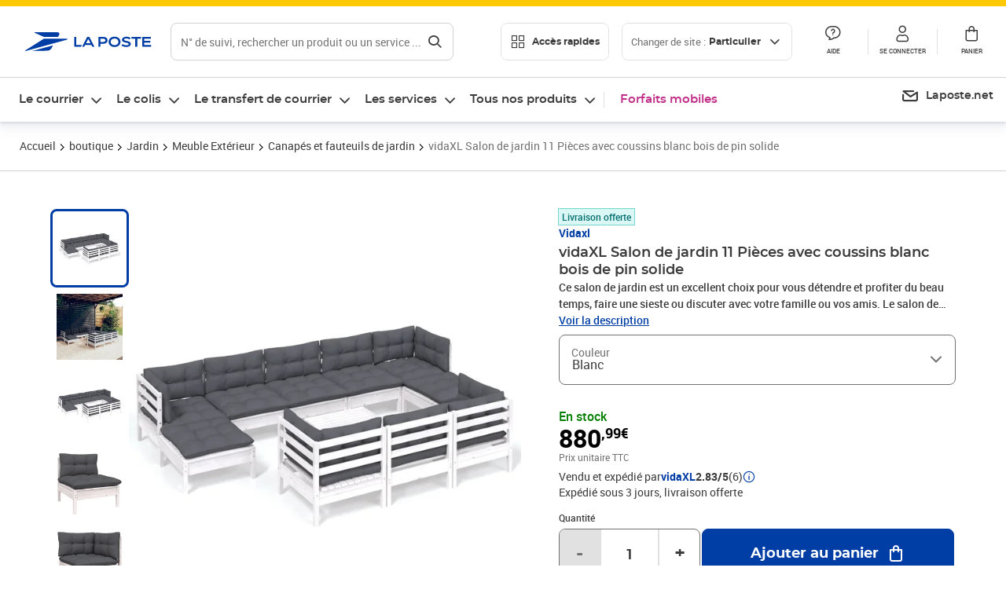

--- FILE ---
content_type: text/html; charset=utf-8
request_url: https://www.laposte.fr/boutique/vidaxl-salon-de-jardin-11-pieces-avec-coussins-blanc-bois-de-pin-solide/p/mp-500586534
body_size: 56108
content:
<!doctype html>
<html data-n-head-ssr lang="fr" data-n-head="%7B%22lang%22:%7B%22ssr%22:%22fr%22%7D%7D">
  <head >
    <meta data-n-head="ssr" charset="utf-8"><meta data-n-head="ssr" name="viewport" content="width=device-width, initial-scale=1"><meta data-n-head="ssr" charset="utf-8"><meta data-n-head="ssr" data-hid="og:site_name" property="og:site_name" content="La Poste"><meta data-n-head="ssr" data-hid="og:title" property="og:title" content="vidaXL Salon de jardin 11 Pièces avec coussins blanc bois de pin solide - La Poste"><meta data-n-head="ssr" data-hid="description" name="description" content="Ce salon de jardin est un excellent choix pour vous détendre et profiter du beau temps, faire une sieste ou discuter avec votre famille ou vos amis. Le salon de patio est fabriqué en bois de pin massif, ce qui le rend robuste et stable. Les coussins ajoutent un confort supplémentaire. Vous pouvez le"><meta data-n-head="ssr" data-hid="og:description" property="og:description" content="Ce salon de jardin est un excellent choix pour vous détendre et profiter du beau temps, faire une sieste ou discuter avec votre famille ou vos amis. Le salon de patio est fabriqué en bois de pin massif, ce qui le rend robuste et stable. Les coussins ajoutent un confort supplémentaire. Vous pouvez le"><meta data-n-head="ssr" data-hid="og:type" property="og:type" content="website"><meta data-n-head="ssr" data-hid="og:url" property="og:url" content="https://www.laposte.fr/boutique/vidaxl-salon-de-jardin-11-pieces-avec-coussins-blanc-bois-de-pin-solide/p/mp-500586534"><meta data-n-head="ssr" data-hid="og:image" property="og:image" content="https://www.laposte.fr/ecom/occ/ecommerce/medias/sys_master/productsmedias/hb7/h4a/28465906647070/1200Wx1200H_mp-500586534_media/mp-500586534_media.jpg"><title>vidaXL Salon de jardin 11 Pièces avec coussins blanc bois de pin solide - La Poste</title><script type="text/javascript" src="/ruxitagentjs_ICA7NVfhqrux_10327251022105625.js" data-dtconfig="rid=RID_-173343321|rpid=-2142800957|domain=laposte.fr|reportUrl=/rb_369fb591-0e3f-448f-8fd8-6b584dd807ff|app=54939d3ad3c86a3c|owasp=1|featureHash=ICA7NVfhqrux|xb=googleapis^bs.com^pstonly^bs.com^pbat^bs.bing^prealytics^bs.io^pgoogleadservices^bs.com^pfacebook^bs.com^pad^bs.doubleclick^bs.net^pgoogle^bs.com^pabtasty^bs.com|rdnt=1|uxrgce=1|cuc=s0stmckq|mdl=mdcc7=20|mel=100000|expw=1|md=mdcc1=bdocument.referrer,mdcc2=bnavigator.userAgent,mdcc3=dutm_source,mdcc4=dutm_medium,mdcc5=dutm_campaign,mdcc6=bproperties.user_logged,mdcc7=adiv[class*^e^dqNotification^dq],mdcc8=dq,mdcc9=bproperties.parcours,mdcc10=btc_vars.page_name,mdcc11=ah1.search__title span,mdcc12=a[data-test-id^e^dqproduct-detail-title^dq],mdcc13=btc_vars.si_cart_tax_free,mdcc14=btc_vars.si_cart_tax_included,mdcc15=adiv.tileGroup.payment__tile.tileGroup--horizontal.tileGroup--large--horizontal.tileGroup--default ^rb div.tile--wrapper.tile--checked ^rb div ^rb div ^rb div ^rb p,mdcc16=ap[class*^e^dqalertBloc^dq],mdcc17=btc_vars.user_id,mdcc18=bproperties.si_cart_products,mdcc19=btc_vars.si_order_id,mdcc20=btc_vars.si_cart_id,mdcc21=btc_vars.si_cart_quantity,mdcc22=a#nec-abtasty-notification-container,mdcc23=btc_vars.chapitre1,mdcc24=btc_vars.chapitre2,mdcc25=btc_vars.page_name,mdcc26=bproperties.site_level2,mdcc27=btc_vars.chapter1,mdcc28=btc_vars.new_page_name,mdcc29=btc_vars.is_pro,mdcc30=btc_vars.full_page_name|lastModification=1766049907086|mdp=mdcc14,mdcc18,mdcc19|tp=500,50,0|srbbv=2|agentUri=/ruxitagentjs_ICA7NVfhqrux_10327251022105625.js"></script><link data-n-head="ssr" rel="icon" type="image/x-icon" href="/ecom/favicon.ico"><link data-n-head="ssr" href="/ecom/_nuxt/node_modules/@lpel/phoenix-front-libraries-solaris/dist/fonts/Montserrat-Bold.3315de59.woff2" rel="preload" as="font" type="font/woff2" crossorigin="true"><link data-n-head="ssr" href="/ecom/_nuxt/node_modules/@lpel/phoenix-front-libraries-solaris/dist/fonts/Montserrat-Light.6f9be861.woff2" rel="preload" as="font" type="font/woff2" crossorigin="true"><link data-n-head="ssr" href="/ecom/_nuxt/node_modules/@lpel/phoenix-front-libraries-solaris/dist/fonts/Montserrat-Medium.618bb800.woff2" rel="preload" as="font" type="font/woff2" crossorigin="true"><link data-n-head="ssr" href="/ecom/_nuxt/node_modules/@lpel/phoenix-front-libraries-solaris/dist/fonts/Montserrat-Regular.96275b32.woff2" rel="preload" as="font" type="font/woff2" crossorigin="true"><link data-n-head="ssr" href="/ecom/_nuxt/node_modules/@lpel/phoenix-front-libraries-solaris/dist/fonts/Montserrat-Semi-Bold.de1701b1.woff2" rel="preload" as="font" type="font/woff2" crossorigin="true"><link data-n-head="ssr" data-hid="canonical" rel="canonical" href="https://www.laposte.fr/boutique/vidaxl-salon-de-jardin-11-pieces-avec-coussins-blanc-bois-de-pin-solide/p/mp-500586534"><script data-n-head="ssr">window.tc_vars = []</script><script data-n-head="ssr" type="application/ld+json">{"@context":"https://schema.org","@type":"Product","name":"vidaXL Salon de jardin 11 Pièces avec coussins blanc bois de pin solide","description":"Ce salon de jardin est un excellent choix pour vous détendre et profiter du beau temps, faire une sieste ou discuter avec votre famille ou vos amis. Le salon de patio est fabriqué en bois de pin massif, ce qui le rend robuste et stable. Les coussins ajoutent un confort supplémentaire. Vous pouvez le combiner avec d’autres segments modulaires pour créer vos propres configurations de salon de jardin ! Remarque : afin de prolonger la durée de vie des meubles d'extérieur, nous vous recommandons de les protéger avec une housse imperméable.Couleur : BlancCouleur du coussin : anthraciteMatériau : bois de pin massif, tissu (100 % polyester)Dimensions du canapé d'angle : 63,5 x 63,5 x 62,5 cm (l x P x H)Dimensions du canapé central : 63,5 x 63,5 x 62,5 cm (l x P x H)Dimensions du repose-pied/de la table : 63,5 x 63,5 x 28,5 cm (l x P x H)Dimensions du coussin de siège : 60 x 60 x 5 cm (L x l x é)Dimensions du coussin de dossier : 60 x 32 x 5 cm (L x l x é)Capacité de charge maximale (par siège) : 110 kgL'assemblage est requisLa livraison contient :4 x canapé d'angle4 x canapé central3 x repose-pied/table11 x coussin de siège12 x coussin de dossier\n","sku":"mp-500586534","image":["https://www.laposte.fr/ecom/occ/ecommerce/medias/sys_master/productsmedias/hb7/h4a/28465906647070/1200Wx1200H_mp-500586534_media/mp-500586534_media.jpg","https://www.laposte.fr/ecom/occ/ecommerce/medias/sys_master/productsmedias/hb7/h4a/28465906647070/1200Wx1200H_mp-500586534_media/mp-500586534_media.jpg","https://www.laposte.fr/ecom/occ/ecommerce/medias/sys_master/productsmedias/h5b/hee/13007337259038/1200Wx1200H_mp-500586534_media1/mp-500586534_media1.jpg","https://www.laposte.fr/ecom/occ/ecommerce/medias/sys_master/productsmedias/h1a/h62/29594385973278/1200Wx1200H_mp-500586534_media2/mp-500586534_media2.jpg","https://www.laposte.fr/ecom/occ/ecommerce/medias/sys_master/productsmedias/hd4/h0b/29594389315614/1200Wx1200H_mp-500586534_media3/mp-500586534_media3.jpg","https://www.laposte.fr/ecom/occ/ecommerce/medias/sys_master/productsmedias/h98/hd0/29594379681822/1200Wx1200H_mp-500586534_media4/mp-500586534_media4.jpg","https://www.laposte.fr/ecom/occ/ecommerce/medias/sys_master/productsmedias/h7c/hde/29594382893086/1200Wx1200H_mp-500586534_media5/mp-500586534_media5.jpg","https://www.laposte.fr/ecom/occ/ecommerce/medias/sys_master/productsmedias/hf0/he8/29594374438942/1200Wx1200H_mp-500586534_media6/mp-500586534_media6.jpg","https://www.laposte.fr/ecom/occ/ecommerce/medias/sys_master/productsmedias/h71/h0a/29594376798238/1200Wx1200H_mp-500586534_media7/mp-500586534_media7.jpg","https://www.laposte.fr/ecom/occ/ecommerce/medias/sys_master/productsmedias/h76/h26/29594371424286/1200Wx1200H_mp-500586534_media8/mp-500586534_media8.jpg","https://www.laposte.fr/ecom/occ/ecommerce/medias/sys_master/productsmedias/h7b/he3/15326412439582/1200Wx1200H_mp-500586534_media9/mp-500586534_media9.jpg"],"brand":{"@type":"Brand","name":"Vidaxl"},"offers":{"@type":"Offer","priceCurrency":"EUR","price":"880.99","seller":{"@type":"Organization","name":"vidaXL"},"availability":"https://schema.org/InStock","itemCondition":"https://schema.org/NewCondition"},"aggregateRating":{"@type":"aggregateRating","ratingValue":2.83,"ratingCount":6},"gtin13":"8720286869208"}</script><link rel="stylesheet" href="/ecom/_nuxt/css/da75bd6.css"><link rel="stylesheet" href="/ecom/_nuxt/css/60f2aa1.css"><link rel="stylesheet" href="/ecom/_nuxt/css/86e357d.css"><link rel="stylesheet" href="/ecom/_nuxt/css/f3af2ce.css"><link rel="stylesheet" href="/ecom/_nuxt/css/20dcb8a.css"><link rel="stylesheet" href="/ecom/_nuxt/css/306672d.css"><link rel="stylesheet" href="/ecom/_nuxt/css/0b3682a.css"><link rel="stylesheet" href="/ecom/_nuxt/css/59c00ba.css"><link rel="stylesheet" href="/ecom/_nuxt/css/268ee08.css"><link rel="stylesheet" href="/ecom/_nuxt/css/1350d82.css">
  </head>
  <body >
    <div data-server-rendered="true" id="__nuxt"><!----><div id="__layout"><div><div class="notifications notifications--toast notifications--top-center" data-v-6fa5a924 data-v-52b26608></div> <div class="page"><div new-logo="true" data-fetch-key="data-v-1f6615fa:0" class="full pdp" data-v-0744e858 data-v-1f6615fa><a href="#main" target="_self" class="button full__skipLink visually-hidden-focusable button__mobile--small button__tablet--small button__desktop--small button--primary button--supernova" data-v-e0e8d712 data-v-0744e858><span class="button__wrapper" data-v-e0e8d712><!----><span class="button__label" data-v-e0e8d712> Aller au contenu de la page </span><span class="anim" data-v-e0e8d712></span><!----></span></a><div class="full__headerWrapper" data-v-0744e858><div class="header__wrap full__header" data-v-062470ac data-v-0744e858><div class="header__stick" data-v-062470ac><header role="banner" class="header" data-v-062470ac><div class="header__base headerFull" data-v-194ceb56 data-v-0744e858><button type="button" aria-label="Ouvrir le menu" class="burger header__burger--new headerFull__burger" data-v-3411d4c2 data-v-194ceb56><i class="icon icon--settings-burger-menu icon--regular icon--default" data-v-1028a809 data-v-3411d4c2><span class="visually-hidden" data-v-1028a809></span></i></button><div class="headerFull__logo" data-v-194ceb56><picture tabindex="0" role="'button'" class="logo logo--clickable logo--responsive logo--horizontal logo--medium header__logo--new" data-v-674dfebc data-v-194ceb56><!----><img src="[data-uri]" alt="Retour à l'accueil - La Poste" width="161" height="24" class="logo__image logo__image--horizontal logo__image--part" data-v-674dfebc></picture><!----></div><div class="header__content--new headerFull__content" data-v-194ceb56><div class="component component-SearchBox" data-v-194ceb56><div class="searchbox" data-v-e5dfda5c><button class="button searchbox__openBtn button--iconOnly button__mobile--small button__tablet--small button__desktop--small button--ghost button--darkgrey" data-v-e0e8d712 data-v-e5dfda5c><span class="button__wrapper" data-v-e0e8d712><i class="button__icon icon icon--search-loupe icon--regular icon--small" data-v-1028a809 data-v-e0e8d712><span class="visually-hidden" data-v-1028a809></span></i><span class="visually-hidden" data-v-e0e8d712>Rechercher</span><span class="anim" data-v-e0e8d712></span><!----></span></button><!----><div class="searchbox__wrapper" data-v-e5dfda5c><form class="searchboxInput" data-v-1cb9298c data-v-e5dfda5c><button type="button" class="searchboxInput__backBtn" data-v-1cb9298c><i class="icon icon--arrow-large-left icon--regular icon--default" data-v-1028a809 data-v-1cb9298c><span class="visually-hidden" data-v-1028a809></span></i></button><div class="searchboxInput__field" data-v-1cb9298c><div class="tooltip searchboxInput__tooltip" style="display:block;--tooltip-offset:8px;" data-v-6d7ab29d data-v-1cb9298c><div class="tooltip__trigger tooltip__trigger-- tooltip__trigger-- undefined" data-v-6d7ab29d><i class="searchboxInput__icon icon icon--search-loupe icon--regular icon--default" data-v-1028a809 data-v-1cb9298c><span class="visually-hidden" data-v-1028a809></span></i><label for="search" class="visually-hidden" data-v-6d7ab29d data-v-1cb9298c>Recherche</label><input id="search" name="search" type="text" autocomplete="off" placeholder="N° de suivi, rechercher un produit ou un service ...." value="" class="searchboxInput__input" data-v-6d7ab29d data-v-1cb9298c></div><div role="tooltip" class="tooltip__popper tooltip__popper--top tooltip__popper--default" style="display:block;top:inherit;right:inherit;bottom:calc(100% + 12px);left:50%;" data-v-6d7ab29d><i class="tooltip__arrow tooltip__arrow--top" style="--arrow-border-width:8px;" data-v-6d7ab29d></i> Merci de compléter pour lancer la recherche </div></div></div><div class="searchboxInput__actions" data-v-1cb9298c><div class="tooltip" style="display:inline-flex;--tooltip-offset:8px;" data-v-6d7ab29d data-v-1cb9298c><div class="tooltip__trigger tooltip__trigger--hover tooltip__trigger-- undefined" data-v-6d7ab29d><button type="button" class="searchboxInput__clear" data-v-6d7ab29d data-v-1cb9298c><i class="icon icon--action-close icon--regular icon--small" data-v-1028a809 data-v-1cb9298c><span class="visually-hidden" data-v-1028a809></span></i></button></div><div role="tooltip" class="tooltip__popper tooltip__popper--top tooltip__popper--default" style="display:block;top:inherit;right:inherit;bottom:calc(100% + 12px);left:50%;" data-v-6d7ab29d><i class="tooltip__arrow tooltip__arrow--top" style="--arrow-border-width:8px;" data-v-6d7ab29d></i> Effacer </div></div><span class="searchboxInput__separator" data-v-1cb9298c></span><div class="tooltip" style="display:inline-flex;--tooltip-offset:8px;" data-v-6d7ab29d data-v-1cb9298c><div class="tooltip__trigger tooltip__trigger--hover tooltip__trigger-- undefined" data-v-6d7ab29d><button class="button searchboxInput__search button--iconOnly button--noPadding button__mobile--small button__tablet--small button__desktop--small button--ghost button--darkgrey" data-v-e0e8d712 data-v-1cb9298c><span class="button__wrapper" data-v-e0e8d712><i class="button__icon icon icon--search-loupe icon--regular icon--small" data-v-1028a809 data-v-e0e8d712><span class="visually-hidden" data-v-1028a809></span></i><span class="visually-hidden" data-v-e0e8d712>Rechercher</span><span class="anim" data-v-e0e8d712></span><!----></span></button></div><div role="tooltip" class="tooltip__popper tooltip__popper--top tooltip__popper--default" style="display:block;top:inherit;right:inherit;bottom:calc(100% + 12px);left:50%;" data-v-6d7ab29d><i class="tooltip__arrow tooltip__arrow--top" style="--arrow-border-width:8px;" data-v-6d7ab29d></i> Rechercher </div></div></div></form><div class="searchbox__content" data-v-e5dfda5c><div class="searchbox__content-wrapper" data-v-e5dfda5c><!----></div></div></div></div></div><div class="component component-accesRapidesBanners" data-v-194ceb56><div class="quick header__quick" data-v-22e19230><button title="Accès rapides" class="button button__mobile--regular button__tablet--regular button__desktop--regular button--secondary button--darkgrey quick__button" data-v-e0e8d712 data-v-22e19230><span class="button__wrapper" data-v-e0e8d712><!----><span class="button__label" data-v-e0e8d712><i class="quick__icon icon icon--editing-display-grid-big icon--light icon--default" data-v-1028a809 data-v-22e19230><span class="visually-hidden" data-v-1028a809></span></i> Accès rapides </span><span class="anim" data-v-e0e8d712></span><!----></span></button><!----></div></div><div class="accessLinksBlock accessLinksBlock--header" data-v-708f3b3b data-v-194ceb56><button class="button button__mobile--regular button__tablet--regular button__desktop--regular button--ghost button--darkgrey accessLinksBlock__button" data-v-e0e8d712 data-v-708f3b3b><span class="button__wrapper" data-v-e0e8d712><!----><span class="button__label" data-v-e0e8d712> Changer de site : <span class="accessLinksBlock__type" data-v-e0e8d712 data-v-708f3b3b>Particulier</span><i class="accessLinksBlock__arrow icon icon--arrow-bottom icon--regular icon--small" data-v-1028a809 data-v-708f3b3b><span class="visually-hidden" data-v-1028a809></span></i></span><span class="anim" data-v-e0e8d712></span><!----></span></button><!----><!----><!----></div><!----></div><div class="headerFull__actions" data-v-194ceb56><a href="https://aide.laposte.fr" id="header-help-part" class="headerFull__button headerButton" data-v-5f100cb7 data-v-194ceb56><i class="headerButton__icon icon icon--action-help icon--light icon--default" data-v-1028a809 data-v-5f100cb7><span class="visually-hidden" data-v-1028a809></span></i><span class="headerButton__line" data-v-5f100cb7> Aide </span><!----></a><span aria-pressed="true" role="button" tabindex="0" class="headerFull__button headerButton" data-v-5f100cb7 data-v-194ceb56><i class="headerButton__icon icon icon--editing-profile icon--light icon--default" data-v-1028a809 data-v-5f100cb7><span class="visually-hidden" data-v-1028a809></span></i><span class="headerButton__line" data-v-5f100cb7> Se connecter </span><!----></span><span aria-pressed="true" role="button" tabindex="0" id="header-cart-button" class="headerFull__button headerButton" data-v-5f100cb7 data-v-7b5364ee data-v-194ceb56><span data-v-5f100cb7 data-v-7b5364ee><div class="loader headerCardButton__loader loader--vsmp" data-v-b1bce3a2 data-v-7b5364ee><svg viewBox="0 0 50 50" class="loader__circular" data-v-b1bce3a2><path d="M25,5A20.14,20.14,0,0,1,45,22.88a2.51,2.51,0,0,0,2.49,2.26h0A2.52,2.52,0,0,0,50,22.33a25.14,25.14,0,0,0-50,0,2.52,2.52,0,0,0,2.5,2.81h0A2.51,2.51,0,0,0,5,22.88,20.14,20.14,0,0,1,25,5Z" class="loader__path" data-v-b1bce3a2><animateTransform attributeName="transform" type="rotate" from="0 25 25" to="360 25 25" dur="0.7s" repeatCount="indefinite" data-v-b1bce3a2></animateTransform></path></svg></div></span><span class="headerCardButton__cartQty" style="display:none;" data-v-5f100cb7 data-v-7b5364ee> 0 </span><i class="headerButton__icon icon icon--cart-simple icon--light icon--default" data-v-1028a809 data-v-5f100cb7><span class="visually-hidden" data-v-1028a809></span></i><span class="headerButton__line" data-v-5f100cb7> Panier </span><!----></span><!----></div></div></header></div></div><nav aria-label="Menu de navigation" role="navigation" class="navbar" data-v-bfdf1a5e data-v-bfdf1a5e data-v-0744e858><!----><div class="navbar__body" data-v-bfdf1a5e><div class="accessLinksBlock accessLinksBlock--navbar" data-v-708f3b3b data-v-bfdf1a5e><button class="button button__mobile--regular button__tablet--regular button__desktop--regular button--ghost button--darkgrey accessLinksBlock__button" data-v-e0e8d712 data-v-708f3b3b><span class="button__wrapper" data-v-e0e8d712><!----><span class="button__label" data-v-e0e8d712> Changer de site : <span class="accessLinksBlock__type" data-v-e0e8d712 data-v-708f3b3b>Particulier</span><i class="accessLinksBlock__arrow icon icon--arrow-bottom icon--regular icon--small" data-v-1028a809 data-v-708f3b3b><span class="visually-hidden" data-v-1028a809></span></i></span><span class="anim" data-v-e0e8d712></span><!----></span></button><!----><div style="display:none;" data-v-708f3b3b data-v-708f3b3b><div class="accessLinksBlock__list" data-v-c79be128 data-v-708f3b3b><ul class="accessLinks accessLinks--full" data-v-c79be128><li data-v-c79be128><button class="accessLinks__item accessLinks__item--part accessLinks__item--active" data-v-c79be128><div class="accessLinks__picture accessLinks__picture--new" data-v-c79be128><!----><picture tabindex="0" role="link" class="logo logo--clickable logo--horizontal logo--xxsmall accessLinks__logo--new accessLinks__logo--part" data-v-674dfebc data-v-c79be128><!----><img src="[data-uri]" alt="La Poste" width="81" height="12" class="logo__image logo__image--horizontal logo__image--part" data-v-674dfebc></picture></div><div class="accessLinks__title" data-v-c79be128>Particulier</div><span class="accessLinks__check" data-v-c79be128><i class="icon icon--action-check icon--regular icon--default" data-v-1028a809 data-v-c79be128><span class="visually-hidden" data-v-1028a809></span></i></span></button></li><li data-v-c79be128><button class="accessLinks__item accessLinks__item--pro" data-v-c79be128><div class="accessLinks__picture accessLinks__picture--new" data-v-c79be128><!----><picture tabindex="0" role="link" class="logo logo--clickable logo--horizontal logo--xxsmall accessLinks__logo--new accessLinks__logo--pro" data-v-674dfebc data-v-c79be128><!----><img src="[data-uri]" alt="La Poste Pro" width="66" height="12" class="logo__image logo__image--horizontal logo__image--pro" data-v-674dfebc></picture></div><div class="accessLinks__title" data-v-c79be128>Professionnel</div><span class="accessLinks__check" data-v-c79be128><!----></span></button></li><li data-v-c79be128><button class="accessLinks__item accessLinks__item--business" data-v-c79be128><div class="accessLinks__picture accessLinks__picture--new" data-v-c79be128><!----><picture tabindex="0" role="link" class="logo logo--clickable logo--horizontal logo--xxsmall accessLinks__logo--new accessLinks__logo--business" data-v-674dfebc data-v-c79be128><!----><img src="[data-uri]" alt="La Poste Solution Business" width="56" height="12" class="logo__image logo__image--horizontal logo__image--business" data-v-674dfebc></picture></div><div class="accessLinks__title" data-v-c79be128>Entreprises&nbsp;et collectivités</div><span class="accessLinks__check" data-v-c79be128><!----></span></button></li><li data-v-c79be128><button class="accessLinks__item accessLinks__item--pro" data-v-c79be128><div class="accessLinks__picture accessLinks__picture--new" data-v-c79be128><!----><picture tabindex="0" role="link" class="logo logo--clickable logo--horizontal logo--xxsmall accessLinks__logo--new accessLinks__logo--pro" data-v-674dfebc data-v-c79be128><!----><img src="[data-uri]" alt="La Poste Pro" width="66" height="12" class="logo__image logo__image--horizontal logo__image--pro" data-v-674dfebc></picture></div><div class="accessLinks__title" data-v-c79be128>Buralistes</div><span class="accessLinks__check" data-v-c79be128><!----></span></button></li></ul></div></div><!----></div><!----><div class="component component-mobileAccesRapidesBanners"><div class="quickaccess quickaccess--open" data-v-3cd4e6dd><button class="quickaccess__title" data-v-3cd4e6dd> Accès rapides <i class="quickaccess__arrow icon icon--arrow-bottom icon--regular icon--small" data-v-1028a809 data-v-3cd4e6dd><span class="visually-hidden" data-v-1028a809></span></i></button><div class="quickaccess__content" data-v-3cd4e6dd><nav class="quick-access quickaccess__list" data-v-61143e7a data-v-3cd4e6dd><ul class="quick__list" data-v-61143e7a><li class="quick__item" data-v-61143e7a><!----><div class="quick__picture" data-v-61143e7a><picture class="quick__image" data-v-314b3fed data-v-61143e7a><img width="56" height="56" alt="" data-src="/ecom/occ/smartedit/medias/sys_master/images/h83/h80/14855023427614/icon_D_suivre-envoi/icon-D-suivre-envoi.svg" fetchpriority="low" class="lazyload lp-picture__full-width" data-v-314b3fed></picture></div><a href="https://www.laposte.fr/outils/suivre-vos-envois" class="quick__title" data-v-61143e7a> Suivre un colis ou un courrier </a></li><li class="quick__item" data-v-61143e7a><!----><div class="quick__picture" data-v-61143e7a><picture class="quick__image" data-v-314b3fed data-v-61143e7a><img width="56" height="56" alt="" data-src="/ecom/occ/smartedit/medias/sys_master/images/h99/h32/13028388470814/icon_D_localisateur/icon-D-localisateur.svg" fetchpriority="low" class="lazyload lp-picture__full-width" data-v-314b3fed></picture></div><a href="https://localiser.laposte.fr/" class="quick__title" data-v-61143e7a> Localiser La Poste </a></li><li class="quick__item" data-v-61143e7a><!----><div class="quick__picture" data-v-61143e7a><picture class="quick__image" data-v-314b3fed data-v-61143e7a><img width="56" height="56" alt="" data-src="/ecom/occ/smartedit/medias/sys_master/images/h9f/h73/13071716974622/icon_D_grille-tarifs/icon-D-grille-tarifs.svg" fetchpriority="low" class="lazyload lp-picture__full-width" data-v-314b3fed></picture></div><a href="https://www.laposte.fr/tarifs-postaux" class="quick__title" data-v-61143e7a> Consulter les tarifs </a></li><li class="quick__item" data-v-61143e7a><!----><div class="quick__picture" data-v-61143e7a><picture class="quick__image" data-v-314b3fed data-v-61143e7a><img width="56" height="56" alt=" " data-src="/ecom/occ/smartedit/medias/sys_master/images/h78/hde/13028381163550/icon_D_timbre/icon-D-timbre.svg" fetchpriority="low" class="lazyload lp-picture__full-width" data-v-314b3fed></picture></div><a href="https://www.laposte.fr/pp/c/timbres" class="quick__title" data-v-61143e7a> Acheter des timbres </a></li><li class="quick__item" data-v-61143e7a><!----><div class="quick__picture" data-v-61143e7a><picture class="quick__image" data-v-314b3fed data-v-61143e7a><img width="56" height="56" alt="" data-src="/ecom/occ/smartedit/medias/sys_master/images/hd2/h3c/13028388175902/icon_D_courrier-en-ligne/icon-D-courrier-en-ligne.svg" fetchpriority="low" class="lazyload lp-picture__full-width" data-v-314b3fed></picture></div><a href="https://www.laposte.fr/lettre-recommandee-en-ligne" class="quick__title" data-v-61143e7a> Envoyer un recommandé en ligne </a></li><li class="quick__item" data-v-61143e7a><!----><div class="quick__picture" data-v-61143e7a><picture class="quick__image" data-v-314b3fed data-v-61143e7a><img width="56" height="56" alt="" data-src="/ecom/occ/smartedit/medias/sys_master/images/hcf/hd6/14684476080158/icon_D_colissimo/icon-D-colissimo.svg" fetchpriority="low" class="lazyload lp-picture__full-width" data-v-314b3fed></picture></div><a href="https://www.laposte.fr/colissimo-en-ligne" class="quick__title" data-v-61143e7a> Envoyer un colis </a></li><li class="quick__item" data-v-61143e7a><!----><div class="quick__picture" data-v-61143e7a><picture class="quick__image" data-v-314b3fed data-v-61143e7a><img width="56" height="56" alt="" data-src="/ecom/occ/smartedit/medias/sys_master/images/hbc/h3a/13028389584926/icon_D_douanes/icon-D-douanes.svg" fetchpriority="low" class="lazyload lp-picture__full-width" data-v-314b3fed></picture></div><a href="https://www.laposte.fr/frais-droits-douane" class="quick__title" data-v-61143e7a> Payer les droits de douane </a></li><li class="quick__item" data-v-61143e7a><!----><div class="quick__picture" data-v-61143e7a><picture class="quick__image" data-v-314b3fed data-v-61143e7a><img width="56" height="56" alt="" data-src="/ecom/occ/smartedit/medias/sys_master/images/h70/hc5/13071717269534/icon_D_reex/icon-D-reex.svg" fetchpriority="low" class="lazyload lp-picture__full-width" data-v-314b3fed></picture></div><a href="/demenagement-absence" class="quick__title" data-v-61143e7a> Transférer son courrier </a></li><li class="quick__item" data-v-61143e7a><!----><div class="quick__picture" data-v-61143e7a><picture class="quick__image" data-v-314b3fed data-v-61143e7a><img width="56" height="56" alt="" data-src="/ecom/occ/smartedit/medias/sys_master/images/hb3/he3/14855022608414/icon_D_services-plus/icon-D-services-plus.svg" fetchpriority="low" class="lazyload lp-picture__full-width" data-v-314b3fed></picture></div><a href="/activation-de-services" class="quick__title" data-v-61143e7a> Activer mes Services Plus </a></li></ul><!----></nav></div></div></div><div class="component component-menuNavigationComponent"><nav role="navigation" aria-label="Navigation principale" data-v-d2aa8b20><ul class="mainMenu" data-v-d2aa8b20><li class="mainMenu__item" data-v-d2aa8b20><button id="nav-0" aria-controls="nav-p-0" aria-expanded="false" data-v-d2aa8b20> Le courrier </button><div id="nav-p-0" aria-labelledby="nav-0" class="mp" data-v-d2aa8b20><!----><!----></div></li><li class="mainMenu__item" data-v-d2aa8b20><button id="nav-1" aria-controls="nav-p-1" aria-expanded="false" data-v-d2aa8b20> Le colis </button><div id="nav-p-1" aria-labelledby="nav-1" class="mp" data-v-d2aa8b20><!----><!----></div></li><li class="mainMenu__item" data-v-d2aa8b20><button id="nav-2" aria-controls="nav-p-2" aria-expanded="false" data-v-d2aa8b20> Le transfert de courrier </button><div id="nav-p-2" aria-labelledby="nav-2" class="mp" data-v-d2aa8b20><!----><!----></div></li><li class="mainMenu__item" data-v-d2aa8b20><button id="nav-3" aria-controls="nav-p-3" aria-expanded="false" data-v-d2aa8b20> Les services </button><div id="nav-p-3" aria-labelledby="nav-3" class="mp" data-v-d2aa8b20><!----><!----></div></li><li class="mainMenu__item" data-v-d2aa8b20><button id="nav-4" aria-controls="nav-p-4" aria-expanded="false" data-v-d2aa8b20> Tous nos produits </button><div id="nav-p-4" aria-labelledby="nav-4" class="mp" data-v-d2aa8b20><!----><!----></div></li><li class="mainMenu__item mainMenu__item--event" data-v-d2aa8b20><a href="/la-poste-mobile" style="color:#c12e88;" data-v-d2aa8b20> Forfaits mobiles </a></li></ul></nav></div><div class="component component-menuDirectLinksComponent"><ul role="menu" class="directLinks" data-v-ffaf0510><li role="menuitem" class="directLinks__item" data-v-ffaf0510><a href="https://laposte.net/accueil" class="directLinks__link" data-v-ffaf0510><i class="directLinks__icon icon icon--brands-lapostenet icon--regular icon--default" data-v-1028a809 data-v-ffaf0510><span class="visually-hidden" data-v-1028a809></span></i><span class="directLinks__label" data-v-ffaf0510>Laposte.net</span><i class="directLinks__arrow icon icon--arrow-external-link icon--regular icon--small" data-v-1028a809 data-v-ffaf0510><span class="visually-hidden" data-v-1028a809></span></i></a></li></ul></div></div></nav></div><div class="full__afterHeader" data-v-0744e858></div><div class="full__beforeBreadcrumb" data-v-0744e858></div><div class="full__breadcrumb" data-v-0744e858><div data-v-1f6615fa><nav aria-label="Fil d'ariane" class="breadcrumb" data-v-75eb1b95><ol class="breadcrumb__list" data-v-75eb1b95><li class="breadcrumb__item" data-v-75eb1b95><a href="/" class="breadcrumb__item__label" data-v-75eb1b95> Accueil </a></li><li class="breadcrumb__item" data-v-75eb1b95><a href="/boutique" class="breadcrumb__item__label" data-v-75eb1b95> boutique </a></li><li class="breadcrumb__item" data-v-75eb1b95><a href="/boutique/c/jardin" class="breadcrumb__item__label" data-v-75eb1b95> Jardin </a></li><li class="breadcrumb__item" data-v-75eb1b95><a href="/boutique/c/meubleexterieur" class="breadcrumb__item__label" data-v-75eb1b95> Meuble Extérieur </a></li><li class="breadcrumb__item" data-v-75eb1b95><a href="/boutique/c/canapesetfauteuilsdejardin" class="breadcrumb__item__label" data-v-75eb1b95> Canapés et fauteuils de jardin </a></li><li class="breadcrumb__item" data-v-75eb1b95><a href="/boutique/vidaxl-salon-de-jardin-11-pieces-avec-coussins-blanc-bois-de-pin-solide/p/mp-500586534" aria-current="page" class="breadcrumb__item__label" data-v-75eb1b95> vidaXL Salon de jardin 11 Pièces avec coussins blanc bois de pin solide </a></li></ol></nav> <script type="application/ld+json">{
  "@context": "https://schema.org",
  "@type": "BreadcrumbList",
  "itemListElement": [
    {
      "@type": "ListItem",
      "position": 1,
      "item": {
        "@id": "https://www.laposte.fr/",
        "name": "Accueil"
      }
    },
    {
      "@type": "ListItem",
      "position": 2,
      "item": {
        "@id": "https://www.laposte.fr/boutique",
        "name": "boutique"
      }
    },
    {
      "@type": "ListItem",
      "position": 3,
      "item": {
        "@id": "https://www.laposte.fr/boutique/c/jardin",
        "name": "Jardin"
      }
    },
    {
      "@type": "ListItem",
      "position": 4,
      "item": {
        "@id": "https://www.laposte.fr/boutique/c/meubleexterieur",
        "name": "Meuble Extérieur"
      }
    },
    {
      "@type": "ListItem",
      "position": 5,
      "item": {
        "@id": "https://www.laposte.fr/boutique/c/canapesetfauteuilsdejardin",
        "name": "Canapés et fauteuils de jardin"
      }
    },
    {
      "@type": "ListItem",
      "position": 6,
      "item": {
        "@id": "https://www.laposte.fr/boutique/vidaxl-salon-de-jardin-11-pieces-avec-coussins-blanc-bois-de-pin-solide/p/mp-500586534",
        "name": "vidaXL Salon de jardin 11 Pièces avec coussins blanc bois de pin solide"
      }
    }
  ]
}</script></div></div><main id="main" role="main" class="full__main" data-v-0744e858><div class="pdp__container" data-v-0744e858 data-v-1f6615fa><!----> <div class="pdp__content" data-v-0744e858 data-v-1f6615fa><!----> <div class="container" data-v-6d0ee6e1 data-v-1f6615fa><div class="pdp__top" data-v-6d0ee6e1 data-v-1f6615fa><div class="pdp__top__medias" data-v-6d0ee6e1 data-v-1f6615fa><div class="pictures pictures--m" data-v-6548f327 data-v-1f6615fa><div data-test-id="Image_Miniatures_test" class="pictures__thumbs" data-v-6548f327><div class="carousel carousel--vertical" data-v-5d32814e data-v-6548f327><div class="carousel__container" style="gap:8px;" data-v-5d32814e><a tabindex="0" class="thumbnail thumbnail--isActive thumbnail--m" data-v-5112cb2e data-v-6548f327><picture aria-hidden="true" class="thumbnail__image" data-v-314b3fed data-v-5112cb2e><source srcset="/ecom/occ/ecommerce/medias/sys_master/productsmedias/he1/h1b/28465907564574/150Wx150H-WEBP_mp-500586534_media/mp-500586534_media.jpg" data-v-314b3fed><img width="100" height="100" alt="vidaXL Salon de jardin 11 Pièces avec coussins blanc bois de pin solide" aria-hidden="true" src="/ecom/occ/ecommerce/medias/sys_master/productsmedias/haa/h5e/28465906090014/150Wx150H_mp-500586534_media/mp-500586534_media.jpg" fetchpriority="low" class="lp-picture__full-width" data-v-314b3fed></picture></a><a tabindex="0" class="thumbnail thumbnail--m" data-v-5112cb2e data-v-6548f327><picture aria-hidden="true" class="thumbnail__image" data-v-314b3fed data-v-5112cb2e><source srcset="/ecom/occ/ecommerce/medias/sys_master/productsmedias/hbd/hdd/13007337717790/150Wx150H-WEBP_mp-500586534_media1/mp-500586534_media1.jpg" data-v-314b3fed><img width="100" height="100" alt="vidaXL Salon de jardin 11 Pièces avec coussins blanc bois de pin solide" aria-hidden="true" src="/ecom/occ/ecommerce/medias/sys_master/productsmedias/h18/hf5/13007337062430/150Wx150H_mp-500586534_media1/mp-500586534_media1.jpg" fetchpriority="low" class="lp-picture__full-width" data-v-314b3fed></picture></a><a tabindex="0" class="thumbnail thumbnail--m" data-v-5112cb2e data-v-6548f327><picture aria-hidden="true" class="thumbnail__image" data-v-314b3fed data-v-5112cb2e><source srcset="/ecom/occ/ecommerce/medias/sys_master/productsmedias/h85/hd4/29594387677214/150Wx150H-WEBP_mp-500586534_media2/mp-500586534_media2.jpg" data-v-314b3fed><img width="100" height="100" alt="vidaXL Salon de jardin 11 Pièces avec coussins blanc bois de pin solide" aria-hidden="true" src="/ecom/occ/ecommerce/medias/sys_master/productsmedias/h3e/h46/29594385121310/150Wx150H_mp-500586534_media2/mp-500586534_media2.jpg" fetchpriority="low" class="lp-picture__full-width" data-v-314b3fed></picture></a><a tabindex="0" class="thumbnail thumbnail--m" data-v-5112cb2e data-v-6548f327><picture aria-hidden="true" class="thumbnail__image" data-v-314b3fed data-v-5112cb2e><source srcset="/ecom/occ/ecommerce/medias/sys_master/productsmedias/hdd/h90/29594391150622/150Wx150H-WEBP_mp-500586534_media3/mp-500586534_media3.jpg" data-v-314b3fed><img width="100" height="100" alt="vidaXL Salon de jardin 11 Pièces avec coussins blanc bois de pin solide" aria-hidden="true" src="/ecom/occ/ecommerce/medias/sys_master/productsmedias/hed/h6d/29594388594718/150Wx150H_mp-500586534_media3/mp-500586534_media3.jpg" fetchpriority="low" class="lp-picture__full-width" data-v-314b3fed></picture></a><a tabindex="0" class="thumbnail thumbnail--m" data-v-5112cb2e data-v-6548f327><picture aria-hidden="true" class="thumbnail__image" data-v-314b3fed data-v-5112cb2e><source srcset="/ecom/occ/ecommerce/medias/sys_master/productsmedias/h9e/ha9/29594381451294/150Wx150H-WEBP_mp-500586534_media4/mp-500586534_media4.jpg" data-v-314b3fed><img width="100" height="100" alt="vidaXL Salon de jardin 11 Pièces avec coussins blanc bois de pin solide" aria-hidden="true" src="/ecom/occ/ecommerce/medias/sys_master/productsmedias/h9e/hcf/29594378960926/150Wx150H_mp-500586534_media4/mp-500586534_media4.jpg" fetchpriority="low" class="lp-picture__full-width" data-v-314b3fed></picture></a><a tabindex="0" class="thumbnail thumbnail--m" data-v-5112cb2e data-v-6548f327><picture aria-hidden="true" class="thumbnail__image" data-v-314b3fed data-v-5112cb2e><source srcset="/ecom/occ/ecommerce/medias/sys_master/productsmedias/h0d/h0f/29594384728094/150Wx150H-WEBP_mp-500586534_media5/mp-500586534_media5.jpg" data-v-314b3fed><img width="100" height="100" alt="vidaXL Salon de jardin 11 Pièces avec coussins blanc bois de pin solide" aria-hidden="true" src="/ecom/occ/ecommerce/medias/sys_master/productsmedias/h58/hfa/29594382041118/150Wx150H_mp-500586534_media5/mp-500586534_media5.jpg" fetchpriority="low" class="lp-picture__full-width" data-v-314b3fed></picture></a><a tabindex="0" class="thumbnail thumbnail--m" data-v-5112cb2e data-v-6548f327><picture aria-hidden="true" class="thumbnail__image" data-v-314b3fed data-v-5112cb2e><source srcset="/ecom/occ/ecommerce/medias/sys_master/productsmedias/h7f/h1c/29594376208414/150Wx150H-WEBP_mp-500586534_media6/mp-500586534_media6.jpg" data-v-314b3fed><img width="100" height="100" alt="vidaXL Salon de jardin 11 Pièces avec coussins blanc bois de pin solide" aria-hidden="true" src="/ecom/occ/ecommerce/medias/sys_master/productsmedias/h48/hb4/29594373652510/150Wx150H_mp-500586534_media6/mp-500586534_media6.jpg" fetchpriority="low" class="lp-picture__full-width" data-v-314b3fed></picture></a><a tabindex="0" class="thumbnail thumbnail--m" data-v-5112cb2e data-v-6548f327><picture aria-hidden="true" class="thumbnail__image" data-v-314b3fed data-v-5112cb2e><source srcset="/ecom/occ/ecommerce/medias/sys_master/productsmedias/h50/hc1/29594378502174/150Wx150H-WEBP_mp-500586534_media7/mp-500586534_media7.jpg" data-v-314b3fed><img width="100" height="100" alt="vidaXL Salon de jardin 11 Pièces avec coussins blanc bois de pin solide" aria-hidden="true" src="/ecom/occ/ecommerce/medias/sys_master/productsmedias/h3d/h23/29594376011806/150Wx150H_mp-500586534_media7/mp-500586534_media7.jpg" fetchpriority="low" class="lp-picture__full-width" data-v-314b3fed></picture></a><a tabindex="0" class="thumbnail thumbnail--m" data-v-5112cb2e data-v-6548f327><picture aria-hidden="true" class="thumbnail__image" data-v-314b3fed data-v-5112cb2e><source srcset="/ecom/occ/ecommerce/medias/sys_master/productsmedias/ha8/ha6/29594373259294/150Wx150H-WEBP_mp-500586534_media8/mp-500586534_media8.jpg" data-v-314b3fed><img width="100" height="100" alt="vidaXL Salon de jardin 11 Pièces avec coussins blanc bois de pin solide" aria-hidden="true" src="/ecom/occ/ecommerce/medias/sys_master/productsmedias/h0f/h8d/29594370506782/150Wx150H_mp-500586534_media8/mp-500586534_media8.jpg" fetchpriority="low" class="lp-picture__full-width" data-v-314b3fed></picture></a><a tabindex="0" class="thumbnail thumbnail--m" data-v-5112cb2e data-v-6548f327><picture aria-hidden="true" class="thumbnail__image" data-v-314b3fed data-v-5112cb2e><source srcset="/ecom/occ/ecommerce/medias/sys_master/productsmedias/h52/h4f/15326414274590/150Wx150H-WEBP_mp-500586534_media9/mp-500586534_media9.jpg" data-v-314b3fed><img width="100" height="100" alt="vidaXL Salon de jardin 11 Pièces avec coussins blanc bois de pin solide" aria-hidden="true" src="/ecom/occ/ecommerce/medias/sys_master/productsmedias/hb5/h80/15326411653150/150Wx150H_mp-500586534_media9/mp-500586534_media9.jpg" fetchpriority="low" class="lp-picture__full-width" data-v-314b3fed></picture></a></div> <button title="Slide précédent" tabindex="-1" class="carousel__control carousel__control--prev" data-v-5d32814e><i class="icon icon--arrow-top icon--regular icon--default" data-v-1028a809 data-v-5d32814e><span class="visually-hidden" data-v-1028a809></span></i></button> <button title="Slide suivant" tabindex="-1" class="carousel__control carousel__control--next" data-v-5d32814e><i class="icon icon--arrow-bottom icon--regular icon--default" data-v-1028a809 data-v-5d32814e><span class="visually-hidden" data-v-1028a809></span></i></button></div></div> <div id="picturesImageContent" class="pictures__imageContent" data-v-6548f327><div class="stickers" data-v-6548f327><!----></div> <div tabindex="0" role="button" class="zoomimage__image" data-v-6548f327><picture aria-hidden="true" data-v-314b3fed data-v-6548f327><source srcset="/ecom/occ/ecommerce/medias/sys_master/productsmedias/h47/h22/28465907728414/600Wx600H-WEBP_mp-500586534_media/mp-500586534_media.jpg" data-v-314b3fed><img width="544" height="544" alt="vidaXL Salon de jardin 11 Pièces avec coussins blanc bois de pin solide" aria-hidden="true" src="/ecom/occ/ecommerce/medias/sys_master/productsmedias/hba/h14/28465907335198/600Wx600H_mp-500586534_media/mp-500586534_media.jpg" fetchpriority="high" class="lp-picture__full-width" data-v-314b3fed></picture></div> <!----> <!----> <div class="pictures__countIcon" data-v-6548f327><span class="pictures__countIcon__count" data-v-6548f327><span class="pictures__countIcon__index" data-v-6548f327>1</span>/10</span> <div class="pictures__pagination" data-v-6548f327><i data-test-id="Pagination_Before_test" class="pictures__pagination__arrow icon icon--arrow-left icon--regular icon--default" data-v-1028a809 data-v-6548f327><span class="visually-hidden" data-v-1028a809></span></i> <i data-test-id="Pagination_After_test" class="pictures__pagination__arrow icon icon--arrow-right icon--regular icon--default" data-v-1028a809 data-v-6548f327><span class="visually-hidden" data-v-1028a809></span></i></div></div></div></div></div> <div class="pdp__top__buybox" data-v-6d0ee6e1 data-v-1f6615fa><div class="buyBox pdp__buybox" data-v-0413828a data-v-1f6615fa><div class="buyBox__sticky" style="top:15px;" data-v-0413828a><div class="buyBox__grid" data-v-0413828a><div class="buyBox__grid__top" data-v-0413828a><div class="badges" data-v-f14dc4d4 data-v-0413828a><span data-test-id="Detail_Badges_test" class="badge badges__item badge--small badge--additional-turquoise badge--square" data-v-31793c9c data-v-f14dc4d4><!---->
    Livraison offerte
  </span></div> <div id="product-detail-title" class="productTitle" data-v-1ec08804 data-v-0413828a><a href="/boutique/marque/marquevidaxl" class="productTitle__brand productTitle__brand--small" data-v-1ec08804>Vidaxl</a> <h1 data-test-id="product-detail-title" title="vidaXL Salon de jardin 11 Pièces avec coussins blanc bois de pin solide" class="productTitle__text productTitle__text--large" data-v-1ec08804><span class="productTitle__link" data-v-1ec08804>
      vidaXL Salon de jardin 11 Pièces avec coussins blanc bois de pin solide
    </span></h1></div> <div class="buyBox__description" data-v-0413828a><div class="buyBox__description__content" data-v-0413828a>Ce salon de jardin est un excellent choix pour vous détendre et profiter du beau temps, faire une sieste ou discuter avec votre famille ou vos amis. Le salon de patio est fabriqué en bois de pin massif, ce qui le rend robuste et stable. Les coussins ajoutent un confort supplémentaire. Vous pouvez le combiner avec d’autres segments modulaires pour créer vos propres configurations de salon de jardin ! Remarque : afin de prolonger la durée de vie des meubles d'extérieur, nous vous recommandons de les protéger avec une housse imperméable.Couleur : BlancCouleur du coussin : anthraciteMatériau : bois de pin massif, tissu (100 % polyester)Dimensions du canapé d'angle : 63,5 x 63,5 x 62,5 cm (l x P x H)Dimensions du canapé central : 63,5 x 63,5 x 62,5 cm (l x P x H)Dimensions du repose-pied/de la table : 63,5 x 63,5 x 28,5 cm (l x P x H)Dimensions du coussin de siège : 60 x 60 x 5 cm (L x l x é)Dimensions du coussin de dossier : 60 x 32 x 5 cm (L x l x é)Capacité de charge maximale (par siège) : 110 kgL'assemblage est requisLa livraison contient :4 x canapé d'angle4 x canapé central3 x repose-pied/table11 x coussin de siège12 x coussin de dossier</div> <a href="#accordion_aproposDescription" class="buyBox__description__link" data-v-0413828a>
            Voir la description
          </a></div> <div data-v-266ed84f data-v-0413828a><div id="boutique_couleurboutique" class="variation" data-v-4021414a data-v-266ed84f><div class="lp-dropdown__wrapper lp-dropdown__wrapper--medium" data-v-4021414a><!----><div class="lp-dropdown lp-dropdown--label-is-inside" data-v-4021414a><div id="-label" class="lp-dropdown__label lp-dropdown__label--inside" data-v-4021414a> Couleur </div><div role="combobox" aria-haspopup="listbox" tabindex="0" aria-expanded="false" aria-controls="" aria-labelledby="-label" class="lp-dropdown__combobox" data-v-4021414a><span class="lp-dropdown__value" data-v-4021414a>Blanc</span><!----></div><i class="lp-dropdown__arrow icon icon--arrow-bottom icon--regular icon--default" data-v-1028a809 data-v-4021414a><span class="visually-hidden" data-v-1028a809></span></i></div><div id="" role="listbox" aria-labelledby="-label" class="lp-dropdown__listbox" style="max-height:140px;display:none;" data-v-4021414a><!----><div class="lp-dropdown__overflow" data-v-4021414a><ul class="lp-dropdown__group" data-v-4021414a><!----><li id="-option-0" role="option" aria-selected="true" class="lp-dropdown__option lp-dropdown__option--selected" data-v-4021414a><span class="lp-dropdown__color" style="background:#FFFFFF;" data-v-4021414a></span><!----><!----><!----><!----> Blanc <i class="lp-dropdown__option--checked icon icon--action-check-switch icon--regular icon--default" data-v-1028a809 data-v-4021414a><span class="visually-hidden" data-v-1028a809>option sélectionnée</span></i></li><li id="-option-1" role="option" class="lp-dropdown__option" data-v-4021414a><span class="lp-dropdown__color" style="background:#fdf1b8;" data-v-4021414a></span><!----><!----><!----><!----> Crème <!----></li><li id="-option-2" role="option" class="lp-dropdown__option" data-v-4021414a><span class="lp-dropdown__color" style="background:#606060;" data-v-4021414a></span><!----><!----><!----><!----> Gris <!----></li><li id="-option-3" role="option" class="lp-dropdown__option" data-v-4021414a><span class="lp-dropdown__color" style="background:#000000;" data-v-4021414a></span><!----><!----><!----><!----> Noir <!----></li></ul></div></div></div><!----></div></div></div> <div class="buyBox__grid__left" data-v-0413828a><span data-test-id="Buybox_Statut_test" class="badge-status buyBox__stock badge-status--medium badge-status--success" data-v-01f3be62 data-v-0413828a><span class="badge-status__bullet badge-status__bullet--with-text" data-v-01f3be62></span>
  En stock
</span> <div class="buyBox__price" data-v-0413828a><div class="buyBox__productPrice productPrice productPrice--large productPrice--orientation-right" data-v-98fc94a4 data-v-0413828a><!----> <div data-test-id="Buybox_Prixfinal_test" class="productPrice__displayed-price" data-v-98fc94a4><span class="productPrice__displayed-price__units" data-v-98fc94a4>880</span><span class="productPrice__displayed-price__cents" data-v-98fc94a4>,99€</span></div></div> <div data-test-id="Buybox_mentionPrix_test" class="buyBox__price__info" data-v-0413828a>
            Prix unitaire TTC
            <!----></div></div> <!----> <div data-test-id="Buybox_Liv_test" class="soldBy" data-v-18a9ad1c data-v-0413828a><!----> <div class="soldBy__row" data-v-18a9ad1c><div class="soldBy__label" data-v-18a9ad1c>Vendu et expédié par</div> <div class="soldBy__shop" data-v-18a9ad1c><a href="/boutique/vendeur/vidaxl/2204" class="soldBy__link" data-v-18a9ad1c>vidaXL</a></div></div> <div class="soldBy__rating" data-v-18a9ad1c><span class="soldBy__note" data-v-18a9ad1c>2.83/5</span> <span data-v-18a9ad1c>(6)</span></div> <div tabindex="0" role="button" class="soldBy__help" data-v-18a9ad1c><i aria-label="Besoin d'aide pour choisir ?" class="soldBy__help__icon icon icon--action-information icon--regular icon--small" data-v-1028a809 data-v-18a9ad1c><span class="visually-hidden" data-v-1028a809></span></i></div></div> <div class="buyBox__delivery productDelivery productDelivery--context-buybox" data-v-b7c4a65e data-v-0413828a><span data-test-id="Buybox_Liv_test" class="productDelivery__info" data-v-b7c4a65e>Expédié sous 3 jours</span><span data-test-id="Buybox_BlocLivOfferte_test" class="productDelivery__free" data-v-b7c4a65e>Livraison offerte</span></div></div> <div class="buyBox__grid__right" data-v-0413828a><!----></div> <div class="buyBox__grid__bottom" data-v-0413828a><div class="buyBox__addToCart" data-v-0413828a><div data-test-id="Buybox_Quantite_test" class="numberField buyBox__addToCart__qty numberField--quiet" data-v-0413828a><label for="quantityField" class="numberField__label numberField__label--outside">Quantité </label><div class="numberField__inner"><button aria-label="Diminuer la quantité de un" disabled="disabled" class="numberField__btn--less numberField__btn numberField__btn--disabled"> - </button><input type="number" id="quantityField" min="1" max="20" maxlength="4" value="1" class="numberField__input"><button aria-label="Augmenter la quantité de un" class="numberField__btn--more numberField__btn"> + </button></div><!----><!----><!----></div> <div class="buyBox__addToCart__cta" data-v-0413828a><button data-test-id="Buybox_AddtoCard_test" class="button button--iconReverse button__mobile--large button__tablet--large button__desktop--large button--primary button--default" data-v-e0e8d712 data-v-0413828a><span class="button__wrapper" data-v-e0e8d712><i class="button__icon icon icon--cart-simple icon--regular icon--big" data-v-1028a809 data-v-e0e8d712><span class="visually-hidden" data-v-1028a809></span></i><span class="button__label" data-v-e0e8d712>Ajouter au panier</span><span class="anim" data-v-e0e8d712></span><!----></span></button> <!----></div></div> <!----> <div class="buyBox__warranty" data-v-0413828a><div class="warranties" data-v-9435c2e4 data-v-0413828a><span tabindex="0" role="button" class="warranties__link" data-v-9435c2e4>Garantie légale</span></div></div> <div tabindex="0" class="offersLink" data-v-19f123f9 data-v-0413828a><div data-test-id="wrapper" class="offersLink__body" data-v-19f123f9><div data-test-id="Buybox_ToutesOffres_test" class="offersLink__title" data-v-19f123f9><span data-v-19f123f9>Voir toutes les autres offres</span> <span class="offersLink__total" data-v-19f123f9>1</span></div> <span class="offersLink__available" data-v-19f123f9>
        1 Neuf
       <!----> <!---->  — </span> <span class="offersLink__bestPrice" data-v-19f123f9>
      À partir de
      898,75 €
    </span></div> <i class="icon icon--arrow-bottom icon--regular icon--default" data-v-1028a809 data-v-19f123f9><span class="visually-hidden" data-v-1028a809></span></i></div></div></div></div></div></div> <div class="pdp__top__infos" data-v-6d0ee6e1 data-v-1f6615fa><section class="additionalInformations" data-v-0b40e81e data-v-1f6615fa><div class="lp-accordionGroup lp-accordionGroup--no-space" data-v-b1722880 data-v-0b40e81e><div data-test-id="Apropos_Description_test" class="lp-accordion additionalInformations__accordion lp-accordion--medium lp-accordion--default lp-accordion--transparent lp-accordion--isActive" data-v-2251b10c data-v-0b40e81e><h2 class="lp-accordion__title" data-v-2251b10c><button aria-expanded="true" aria-controls="accordion_content_aproposDescription" id="accordion_aproposDescription" tabindex="0" class="lp-accordion__header" data-v-2251b10c><!---->Description<i class="lp-accordion__arrow-icon icon icon--arrow-bottom icon--regular icon--default" data-v-1028a809 data-v-2251b10c><span class="visually-hidden" data-v-1028a809></span></i></button></h2><div role="region" id="accordion_content_aproposDescription" aria-labelledby="accordion_aproposDescription" data-v-2251b10c data-v-2251b10c><div class="lp-accordion__content" data-v-2251b10c><div data-v-0b40e81e><!----> <div class="informations" data-v-0b40e81e><p data-test-id="Detail_Reference_test" class="informations__ean" data-v-0b40e81e>
            ID 8720286869208
          </p> <!----> <!----> <!----> <!----></div> <div data-v-0b40e81e><p>Ce salon de jardin est un excellent choix pour vous détendre et profiter du beau temps, faire une sieste ou discuter avec votre famille ou vos amis. Le salon de patio est fabriqué en bois de pin massif, ce qui le rend robuste et stable. Les coussins ajoutent un confort supplémentaire. Vous pouvez le combiner avec d’autres segments modulaires pour créer vos propres configurations de salon de jardin ! Remarque : afin de prolonger la durée de vie des meubles d&#39;extérieur, nous vous recommandons de les protéger avec une housse imperméable.Couleur : BlancCouleur du coussin : anthraciteMatériau : bois de pin massif, tissu (100 % polyester)Dimensions du canapé d&#39;angle : 63,5 x 63,5 x 62,5 cm (l x P x H)Dimensions du canapé central : 63,5 x 63,5 x 62,5 cm (l x P x H)Dimensions du repose-pied/de la table : 63,5 x 63,5 x 28,5 cm (l x P x H)Dimensions du coussin de siège : 60 x 60 x 5 cm (L x l x é)Dimensions du coussin de dossier : 60 x 32 x 5 cm (L x l x é)Capacité de charge maximale (par siège) : 110 kgL&#39;assemblage est requisLa livraison contient :4 x canapé d&#39;angle4 x canapé central3 x repose-pied/table11 x coussin de siège12 x coussin de dossier</p>
</div> <!----></div></div></div></div> <div data-test-id="Apropos_Caracteristiques_test" class="lp-accordion additionalInformations__accordion lp-accordion--medium lp-accordion--default lp-accordion--transparent" data-v-2251b10c data-v-0b40e81e><h2 class="lp-accordion__title" data-v-2251b10c><button aria-expanded="false" aria-controls="accordion_content_undefined" id="accordion_undefined" tabindex="0" class="lp-accordion__header" data-v-2251b10c><!---->
        Caractéristiques
      <i class="lp-accordion__arrow-icon icon icon--arrow-bottom icon--regular icon--default" data-v-1028a809 data-v-2251b10c><span class="visually-hidden" data-v-1028a809></span></i></button></h2><div role="region" id="accordion_content_undefined" aria-labelledby="accordion_undefined" style="display:none;" data-v-2251b10c data-v-2251b10c><div class="lp-accordion__content" data-v-2251b10c><div data-v-0b40e81e><dl data-v-0b40e81e><div data-v-0b40e81e><dt data-v-0b40e81e>Etat</dt> <dd data-v-0b40e81e>Neuf</dd></div><div data-v-0b40e81e><dt data-v-0b40e81e>Marque</dt> <dd data-v-0b40e81e><a href="/boutique/marque/marquevidaxl" data-v-0b40e81e>Vidaxl</a></dd></div><div data-v-0b40e81e><dt data-v-0b40e81e>Coordonnées du fabricant</dt> <dd data-v-0b40e81e>Haba Trading B.V. Mary Kingsleystraat 1 5928SK Venlo The Netherlands  Compliance-safety@vidaxl.com</dd></div><div data-v-0b40e81e><dt data-v-0b40e81e>Avertissements</dt> <dd data-v-0b40e81e>Maximum 110 kg par siège.</dd></div><div data-v-0b40e81e><dt data-v-0b40e81e>Couleur</dt> <dd data-v-0b40e81e>Blanc</dd></div><div data-v-0b40e81e><dt data-v-0b40e81e>Ean</dt> <dd data-v-0b40e81e>8720286869208</dd></div></dl></div></div></div></div> <!----> <!----> <!----> <!----> <!----> <div data-test-id="Legal_Warranty_test" class="lp-accordion additionalInformations__accordion lp-accordion--medium lp-accordion--default lp-accordion--transparent" data-v-2251b10c data-v-0b40e81e><h2 class="lp-accordion__title" data-v-2251b10c><button aria-expanded="false" aria-controls="accordion_content_legalWarrantyDataSection" id="accordion_legalWarrantyDataSection" tabindex="0" class="lp-accordion__header" data-v-2251b10c><!---->
        Garantie légale
      <i class="lp-accordion__arrow-icon icon icon--arrow-bottom icon--regular icon--default" data-v-1028a809 data-v-2251b10c><span class="visually-hidden" data-v-1028a809></span></i></button></h2><div role="region" id="accordion_content_legalWarrantyDataSection" aria-labelledby="accordion_legalWarrantyDataSection" style="display:none;" data-v-2251b10c data-v-2251b10c><div class="lp-accordion__content" data-v-2251b10c><div data-v-0b40e81e><div data-v-0b40e81e><p><strong>Qu’est-ce que la garantie légale de conformité ?</strong><br />La garantie légale de conformité est une protection offerte aux consommateurs contre les défauts de conformité des produits achetés auprès de vendeurs professionnels. Elle permet de garantir que les biens achetés sont conformes à l’usage attendu et à la description faite par le vendeur.</p><p><br /><strong>Quels produits sont couverts ?</strong><br />La garantie légale de conformité s’applique aux biens mobiliers corporels neufs ou d’occasion, aux biens comportant des éléments numériques, ainsi qu’aux biens à fabriquer ou à produire. Elle couvre également les défauts de conformité liés à l’emballage, aux instructions de montage et à l’installation lorsque celle-ci a été réalisée par le vendeur ou sous sa responsabilité.</p><p><br /><strong>Quels sont les défauts de conformité ?</strong><br />Un produit est considéré comme non conforme s’il présente l’un des défauts suivants :<br />•    Il n’est pas conforme à l’usage habituel d’un bien du même type.<br />•    Il ne correspond pas à la description donnée par le vendeur.<br />•    Il ne possède pas les qualités annoncées par le vendeur ou dans une publicité.<br />•    Il ne correspond pas à l’usage spécial recherché par le consommateur, contrairement à ce que le vendeur a indiqué.<br />•    L’installation convenue n’a pas été effectuée correctement par le vendeur.<br />•    Le manuel d’installation est incomplet ou incompréhensible, entraînant une mauvaise installation par le consommateur.<br />•    Le produit présente un défaut de fabrication, une imperfection ou un mauvais assemblage.</p><p>  <br /><strong>Durée de la garantie</strong><br />La garantie légale de conformité est valable pendant deux ans à compter de la délivrance du bien. Les défauts qui apparaissent dans ce délai sont présumés exister à la date de délivrance du bien, sauf preuve contraire apportée par le vendeur.</p><p><br /><strong>Que faire en cas de non-conformité ?</strong><br />En cas de défaut de conformité, le consommateur peut demander la réparation ou le remplacement du produit. Si ces solutions sont impossibles ou disproportionnées, le consommateur peut demander une réduction du prix ou l’annulation de la vente avec remboursement intégral.</p><p><br /><strong>Comment faire valoir la garantie légale de conformité ?</strong><br />Pour faire valoir la garantie légale de conformité, le consommateur doit contacter le vendeur partenaire en fournissant les détails de l’achat et la description du défaut constaté. <br /> </p></div></div></div></div></div> <!----></div></section></div></div></div> <div class="pdp__offers-section" data-v-0744e858 data-v-1f6615fa><div class="container" data-v-6d0ee6e1 data-v-1f6615fa><section id="pdpOffers" class="pdp__offers offers" data-v-06bd3af1 data-v-1f6615fa><h2 data-test-id="ToutesOffres_Titre_test" class="offers__title" data-v-06bd3af1>
    Toutes les autres offres
  </h2> <!----> <div class="offers__items" data-v-06bd3af1><div data-test-id="ToutesOffres_Ligne0_test" class="offers__item" data-v-06bd3af1><div class="offers__item__content" data-v-06bd3af1><div class="offers__item__column" data-v-06bd3af1><!----> <span class="badge offers__item__badge badge--small badge--additional-turquoise badge--square" data-v-31793c9c data-v-06bd3af1><!---->
            Livraison Offerte
          </span> <!----> <strong class="offers__item__title" data-v-06bd3af1>Neuf</strong> <div data-test-id="Buybox_Liv_test" class="soldBy" data-v-18a9ad1c data-v-06bd3af1><!----> <div class="soldBy__row" data-v-18a9ad1c><div class="soldBy__label" data-v-18a9ad1c>Vendu et expédié par</div> <div class="soldBy__shop" data-v-18a9ad1c><a href="/boutique/vendeur/reseau-electronique/2297" class="soldBy__link" data-v-18a9ad1c>Réseau Electronique</a></div></div> <div class="soldBy__rating" data-v-18a9ad1c><span class="soldBy__note" data-v-18a9ad1c>3.88/5</span> <span data-v-18a9ad1c>(73)</span></div> <div tabindex="0" role="button" class="soldBy__help" data-v-18a9ad1c><i aria-label="Besoin d'aide pour choisir ?" class="soldBy__help__icon icon icon--action-information icon--regular icon--small" data-v-1028a809 data-v-18a9ad1c><span class="visually-hidden" data-v-1028a809></span></i></div></div></div> <div class="offers__item__column" data-v-06bd3af1><span class="badge-status badge-status--medium badge-status--success" data-v-01f3be62 data-v-06bd3af1><span class="badge-status__bullet badge-status__bullet--with-text" data-v-01f3be62></span>
  En stock
</span> <div class="buyBox__delivery productDelivery productDelivery--context-offerline" data-v-b7c4a65e data-v-06bd3af1><span data-test-id="" class="productDelivery__info" data-v-b7c4a65e>Expédié sous 2 jours</span><!----></div></div></div> <div class="offers__item__actions" data-v-06bd3af1><div class="offers__item__price productPrice productPrice--default productPrice--orientation-left" data-v-98fc94a4 data-v-06bd3af1><!----> <div data-test-id="OfferLine_Prixfinal_test" class="productPrice__displayed-price" data-v-98fc94a4><span class="productPrice__displayed-price__units" data-v-98fc94a4>898</span><span class="productPrice__displayed-price__cents" data-v-98fc94a4>,75€</span></div></div> <button class="button offers__item__show-offer button__mobile--regular button__tablet--regular button__desktop--regular button--secondary button--default" data-v-e0e8d712 data-v-06bd3af1><span class="button__wrapper" data-v-e0e8d712><!----><span class="button__label" data-v-e0e8d712>
          Voir l'offre
        </span><span class="anim" data-v-e0e8d712></span><!----></span></button> <button class="button offers__item__cta button--iconOnly button__mobile--regular button__tablet--regular button__desktop--regular button--primary button--default" data-v-e0e8d712 data-v-06bd3af1><span class="button__wrapper" data-v-e0e8d712><i class="button__icon icon icon--cart-simple icon--regular icon--default" data-v-1028a809 data-v-e0e8d712><span class="visually-hidden" data-v-1028a809></span></i><span class="visually-hidden" data-v-e0e8d712>Ajouter au panier</span><span class="anim" data-v-e0e8d712></span><!----></span></button></div></div></div> <!----></section></div></div> <div class="container" data-v-6d0ee6e1 data-v-1f6615fa><div class="pdp__afterContent" data-v-6d0ee6e1 data-v-1f6615fa><div class="component component-clone_Carouselproduits-T2S-fiche-produit-part_00072041" data-v-6d0ee6e1><div data-reco-id="a7d3d68f-b255-41b0-b6c2-59821bee0096" data-fetch-key="data-v-30191d7d:0" class="productCarousel productCarousel--carousel productCarousel--margin-top-medium" style="display:none;" data-v-30191d7d><!----></div></div><div class="component component-Carouselproduits-T2S-fiche-produit-part" data-v-6d0ee6e1><div data-reco-id="0981c929-ea0e-4f53-8980-19dc2483b4ed" data-fetch-key="data-v-30191d7d:1" class="productCarousel productCarousel--carousel productCarousel--margin-top-medium" style="display:none;" data-v-30191d7d><!----></div></div></div></div></div> <!----> <!----> <!----> <!----></div></main><div class="full__beforeFooter" data-v-0744e858><!----> </div><footer role="contentinfo" class="footer full__footer footer--default" data-v-3a31c138 data-v-0744e858><div class="footer__main-content" data-v-3a31c138><!----><div class="component component-EngagementsSimpleBanners" data-v-3a31c138><section class="engagement" data-v-1cfbf6ce><h2 class="footer__title" data-v-1cfbf6ce>Nos Engagements</h2><div class="engagement__content" data-v-1cfbf6ce><picture class="engagement__picture" data-v-314b3fed data-v-1cfbf6ce><img width="56" height="0" alt="" data-src="/ecom/occ/smartedit/medias/?context=bWFzdGVyfGNtc3wxNzI4fGltYWdlL3BuZ3xhRFE1TDJoaU9TODVPVGczTVRFMk1qQTBNRFl5fDRkNWJjNzRhMjVmNDA4ZjY2MzFiOTkyZjIwN2EzMTlhOGRkMzhmYWJhZGM2NTk0MTZkMGNkOGVlM2NjMzM2OGU" fetchpriority="low" class="lazyload lp-picture__full-width" data-v-314b3fed></picture><p class="engagement__details" data-v-1cfbf6ce><a href="https://localiser.laposte.fr/" class="engagement__title" data-v-1cfbf6ce> Proche de vous </a><span class="engagement__subtitle" data-v-1cfbf6ce> Localiser un bureau de poste </span></p></div><div class="engagement__content" data-v-1cfbf6ce><picture class="engagement__picture" data-v-314b3fed data-v-1cfbf6ce><img width="56" height="0" alt="" data-src="/ecom/occ/smartedit/medias/sys_master/root/h20/hd8/10576796647454/cadenas-01%20(1)/cadenas-01-1-.svg" fetchpriority="low" class="lazyload lp-picture__full-width" data-v-314b3fed></picture><p class="engagement__details" data-v-1cfbf6ce><a href="/conseils-pratiques/moyens-de-paiement-la-poste-en-ligne" class="engagement__title" data-v-1cfbf6ce> Paiements 100% sécurisés </a><span class="engagement__subtitle" data-v-1cfbf6ce>  </span></p></div><div class="engagement__content" data-v-1cfbf6ce><picture class="engagement__picture" data-v-314b3fed data-v-1cfbf6ce><img width="56" height="0" alt="" data-src="/ecom/occ/smartedit/medias/?context=bWFzdGVyfGNtc3w5MzJ8aW1hZ2UvcG5nfGFHWXdMMmhpWWk4NU9UZzNNVEUyTVRjeE1qazB8ZTNkZDc0YWRlMDFkMWU1YjZkZjUyYzBiYmVlY2I3MjA4OGQ4Y2FkMGUwYmZlNTJhNDhmMDQxMGE5ZGU4YTNjMg" fetchpriority="low" class="lazyload lp-picture__full-width" data-v-314b3fed></picture><p class="engagement__details" data-v-1cfbf6ce><a href="https://www.laposte.fr/livraison" class="engagement__title" data-v-1cfbf6ce> Livraison offerte dès 25€ d'achat </a><span class="engagement__subtitle" data-v-1cfbf6ce> Hors livres et hors produits marketplace </span></p></div></section></div><div class="component component-FooterRowApps" data-v-3a31c138><div class="row" data-v-59f18037 data-v-2532f192><div class="app" data-v-0e2e1066 data-v-2532f192><div class="footer__head" data-v-0e2e1066><h2 class="footer__title" data-v-0e2e1066>Applications La Poste</h2></div><a href="https://play.google.com/store/apps/details?id=fr.laposte.lapostemobile" class="app__link" data-v-0e2e1066><picture class="app__img" data-v-314b3fed data-v-0e2e1066><img width="135" height="40" alt="Disponible sur Google Play - Nouvelle fenêtre" data-src="/ecom/occ/smartedit/medias/sys_master/cms/h13/h11/9987171123230/Playstore/Playstore.svg" fetchpriority="low" class="lazyload lp-picture__full-width" data-v-314b3fed></picture></a><a href="https://apps.apple.com/fr/app/la-poste-colis-courrier/id431602927" class="app__link" data-v-0e2e1066><picture class="app__img" data-v-314b3fed data-v-0e2e1066><img width="135" height="40" alt="" data-src="/ecom/occ/smartedit/medias/sys_master/cms/h6c/h0e/9987171090462/appstore/appstore.svg" fetchpriority="low" class="lazyload lp-picture__full-width" data-v-314b3fed></picture></a></div><a href="https://www.laposte.fr/apps-mobiles" title="Toutes nos applications" target="_blank" class="app__all" data-v-1e85b202 data-v-2532f192> Toutes nos applications </a><div class="connected" data-v-6f05cc1e data-v-2532f192><h2 class="connected__title" data-v-6f05cc1e><button tabindex="-1" class="connected__head" data-v-6f05cc1e> Restons connectés <i class="footer__toggle icon icon--arrow-bottom icon--regular icon--default" data-v-1028a809 data-v-6f05cc1e><span class="visually-hidden" data-v-1028a809></span></i></button></h2><ul class="connected__list" data-v-6f05cc1e><li data-v-6f05cc1e><a target="_blank" href="https://fr.linkedin.com/company/la-poste-groupe" title="Linkedin - nouvelle fenêtre" aria-label="Linkedin" class="connected__link" data-v-6f05cc1e><i class="icon icon--brands-linkedin icon--regular icon--default" data-v-1028a809 data-v-6f05cc1e><span class="visually-hidden" data-v-1028a809></span></i><span class="visually-hidden" data-v-6f05cc1e>Linkedin</span></a></li><li data-v-6f05cc1e><a target="_blank" href="https://www.instagram.com/laposte/" title="Instagram - nouvelle fenêtre" aria-label="Instagram" class="connected__link" data-v-6f05cc1e><i class="icon icon--brands-instagram icon--regular icon--default" data-v-1028a809 data-v-6f05cc1e><span class="visually-hidden" data-v-1028a809></span></i><span class="visually-hidden" data-v-6f05cc1e>Instagram</span></a></li><li data-v-6f05cc1e><a target="_blank" href="https://x.com/lisalaposte" title="X - nouvelle fenêtre" aria-label="X" class="connected__link" data-v-6f05cc1e><i class="icon icon--brands-x icon--regular icon--default" data-v-1028a809 data-v-6f05cc1e><span class="visually-hidden" data-v-1028a809></span></i><span class="visually-hidden" data-v-6f05cc1e>X</span></a></li><li data-v-6f05cc1e><a target="_blank" href="https://www.tiktok.com/@laposte" title="Tiktok - nouvelle fenêtre" aria-label="Tiktok" class="connected__link" data-v-6f05cc1e><i class="icon icon--brands-tiktok icon--regular icon--default" data-v-1028a809 data-v-6f05cc1e><span class="visually-hidden" data-v-1028a809></span></i><span class="visually-hidden" data-v-6f05cc1e>Tiktok</span></a></li><li data-v-6f05cc1e><a target="_blank" href="https://www.facebook.com/laposte" title="Facebook - nouvelle fenêtre" aria-label="Facebook" class="connected__link" data-v-6f05cc1e><i class="icon icon--brands-facebook icon--regular icon--default" data-v-1028a809 data-v-6f05cc1e><span class="visually-hidden" data-v-1028a809></span></i><span class="visually-hidden" data-v-6f05cc1e>Facebook</span></a></li><li data-v-6f05cc1e><a target="_blank" href="https://www.youtube.com/user/laposte" title="Youtube - nouvelle fenêtre" aria-label="Youtube" class="connected__link" data-v-6f05cc1e><i class="icon icon--brands-youtube icon--regular icon--default" data-v-1028a809 data-v-6f05cc1e><span class="visually-hidden" data-v-1028a809></span></i><span class="visually-hidden" data-v-6f05cc1e>Youtube</span></a></li><li data-v-6f05cc1e><a target="_blank" href="https://www.threads.net/@laposte?hl=fr" title="Threads - nouvelle fenêtre" aria-label="Threads" class="connected__link" data-v-6f05cc1e><i class="icon icon--brands-threads icon--regular icon--default" data-v-1028a809 data-v-6f05cc1e><span class="visually-hidden" data-v-1028a809></span></i><span class="visually-hidden" data-v-6f05cc1e>Threads</span></a></li></ul></div></div></div><div class="component component-LpelFooterNavigationComponent" data-v-3a31c138><section class="headings" data-v-4b94166a><ul class="headings__list" data-v-4b94166a><li class="heading headings__item" data-v-7f42f700 data-v-4b94166a><h2 class="heading__title" data-v-7f42f700><button tabindex="-1" class="heading__head" data-v-7f42f700> Nos Services <i class="heading__arrow icon icon--arrow-bottom icon--regular icon--default" data-v-1028a809 data-v-7f42f700><span class="visually-hidden" data-v-1028a809></span></i></button></h2><ul class="heading__list" data-v-7f42f700><li class="heading__item" data-v-7f42f700><a href="/envoi-courrier-en-ligne" target="_self" class="heading__link" data-v-7f42f700> Envoyer sans vous déplacer </a></li></ul></li><li class="heading headings__item" data-v-7f42f700 data-v-4b94166a><h2 class="heading__title" data-v-7f42f700><button tabindex="-1" class="heading__head" data-v-7f42f700> Nos Produits <i class="heading__arrow icon icon--arrow-bottom icon--regular icon--default" data-v-1028a809 data-v-7f42f700><span class="visually-hidden" data-v-1028a809></span></i></button></h2><ul class="heading__list" data-v-7f42f700><li class="heading__item" data-v-7f42f700><a href="/boutique/acheter-enveloppes" target="_self" class="heading__link" data-v-7f42f700> Enveloppes </a></li></ul></li><li class="heading headings__item" data-v-7f42f700 data-v-4b94166a><h2 class="heading__title" data-v-7f42f700><button tabindex="-1" class="heading__head" data-v-7f42f700> Nos Tarifs <i class="heading__arrow icon icon--arrow-bottom icon--regular icon--default" data-v-1028a809 data-v-7f42f700><span class="visually-hidden" data-v-1028a809></span></i></button></h2><ul class="heading__list" data-v-7f42f700><li class="heading__item" data-v-7f42f700><a href="/produits/article/tarifs-consulter-le-catalogue-integral" target="_self" class="heading__link" data-v-7f42f700> Tarifs postaux | Catalogue intégral </a></li></ul></li><li class="heading headings__item" data-v-7f42f700 data-v-4b94166a><h2 class="heading__title" data-v-7f42f700><button tabindex="-1" class="heading__head" data-v-7f42f700> La Poste vous accompagne <i class="heading__arrow icon icon--arrow-bottom icon--regular icon--default" data-v-1028a809 data-v-7f42f700><span class="visually-hidden" data-v-1028a809></span></i></button></h2><ul class="heading__list" data-v-7f42f700><li class="heading__item" data-v-7f42f700><a href="https://aide.laposte.fr/" target="_self" class="heading__link" data-v-7f42f700> Aides et contact </a></li></ul></li></ul></section></div><div class="component component-FooterRowCopyright" data-v-3a31c138><div class="row" data-v-59f18037 data-v-2532f192><div class="footer__site" data-v-4d4825af data-v-2532f192><picture class="logo" data-v-314b3fed data-v-4d4825af><img width="190" height="105" alt="La poste" data-src="/ecom/occ/smartedit/medias/?context=bWFzdGVyfGNtc3wzNTM2fGltYWdlL3BuZ3xhR1l6TDJoaU9DODVPVGczTVRFMk1qTTJPRE13fDBiNzQxNmNjNDcyNTBiZmFlYjYwNzAxOTg0OGUzMmIzZDNhODAwY2M4NzU1ZjI5YmNjZjkzZDBkNjNlMDg0MGE" fetchpriority="low" class="lazyload lp-picture__full-width" data-v-314b3fed></picture><p class="footer__copyright" data-v-4d4825af></p></div><div class="footer__bottom-content" data-v-5fdd93fd data-v-2532f192><div class="footer__text footer__text--new-logo" data-v-5fdd93fd><a href="https://www.laposte.fr/le-groupe">Accédez ici aux différents sites de La Poste Groupe</a></div><div class="footer__bottom-upper" data-v-5fdd93fd><ul class="external-links" data-v-5fdd93fd><li class="pros__item external-links__item" data-v-5fdd93fd><a target="_blank" href="https://www.laposte.fr/professionnel" class="external-links__link" data-v-5fdd93fd>Professionnels</a></li><li class="pros__item external-links__item" data-v-5fdd93fd><a target="_blank" href="https://www.laposte.fr/entreprise-collectivites" class="external-links__link" data-v-5fdd93fd>Entreprises et Collectivités</a></li><li class="pros__item external-links__item" data-v-5fdd93fd><a target="_self" href="https://www.laposte.fr/le-groupe" class="external-links__link" data-v-5fdd93fd>La Poste Groupe</a></li><li class="pros__item external-links__item" data-v-5fdd93fd><a target="_self" href="https://www.laposterecrute.fr/recherche-offres" class="external-links__link" data-v-5fdd93fd>La Poste recrute</a></li></ul><!----></div><div class="footer__bottom-lower" data-v-5fdd93fd><i tabindex="0" aria-label="Retour en haut" class="back icon icon--arrow-large-up icon--regular icon--default" data-v-1028a809 data-v-5fdd93fd><span class="visually-hidden" data-v-1028a809></span></i><div class="footer__bottom-logo" data-v-5fdd93fd><picture tabindex="0" role="link" class="logo logo--clickable logo--horizontal logo--large" data-v-674dfebc data-v-5fdd93fd><!----><img src="[data-uri]" alt="La Poste, aller à l'accueil" width="215" height="32" class="logo__image logo__image--horizontal logo__image--part" data-v-674dfebc></picture><!----></div><nav role="navigation" aria-label="Navigation de bas de page" data-v-5fdd93fd><ul class="links" data-v-5fdd93fd><li class="links__item" data-v-5fdd93fd><a target="_blank" href="/plan-du-site" class="links__link" data-v-5fdd93fd> Plan du site </a></li><li class="links__item" data-v-5fdd93fd><a target="_blank" href="https://www.laposte.fr/accessibilite-particuliers" class="links__link" data-v-5fdd93fd> Accessibilité : partiellement conforme </a></li><li class="links__item" data-v-5fdd93fd><a target="_blank" href="/conditions-contractuelles" class="links__link" data-v-5fdd93fd> Conditions contractuelles </a></li><li class="links__item" data-v-5fdd93fd><a target="_blank" href="https://www.laposte.fr/mentions-legales" class="links__link" data-v-5fdd93fd> Mentions légales </a></li><li class="links__item" data-v-5fdd93fd><a target="_blank" href="https://www.laposte.fr/politique-de-protection-des-donnees" class="links__link" data-v-5fdd93fd> Données personnelles et cookies </a></li><!----></ul></nav></div></div></div></div></div></footer></div></div></div></div></div><script>window.__NUXT__=(function(a,b,c,d,e,f,g,h,i,j,k,l,m,n,o,p,q,r,s,t,u,v,w,x,y,z,A,B,C,D,E,F,G,H,I,J,K,L,M,N,O,P,Q,R,S,T,U,V,W,X,Y,Z,_,$,aa,ab,ac,ad,ae,af,ag,ah,ai,aj,ak,al,am,an,ao,ap,aq,ar,as,at,au,av,aw,ax,ay,az,aA,aB,aC,aD,aE,aF,aG,aH,aI,aJ,aK,aL,aM,aN,aO,aP,aQ,aR,aS,aT,aU,aV,aW,aX,aY,aZ,a_,a$,ba,bb,bc,bd,be,bf,bg,bh,bi,bj,bk,bl,bm,bn,bo,bp,bq,br,bs,bt,bu,bv,bw,bx,by,bz,bA,bB,bC,bD,bE,bF,bG,bH,bI,bJ,bK,bL,bM,bN,bO,bP,bQ,bR,bS,bT,bU,bV,bW,bX,bY,bZ,b_,b$,ca,cb,cc,cd,ce,cf,cg,ch,ci,cj,ck,cl,cm,cn,co,cp,cq,cr,cs,ct,cu,cv,cw,cx,cy,cz,cA,cB,cC,cD,cE,cF,cG,cH,cI,cJ,cK,cL,cM,cN,cO,cP,cQ,cR,cS,cT,cU,cV,cW,cX,cY,cZ,c_,c$,da,db,dc,dd,de,df,dg,dh,di,dj,dk,dl,dm,dn,do0,dp,dq,dr,ds,dt,du,dv,dw,dx,dy,dz,dA,dB,dC,dD,dE,dF,dG,dH,dI,dJ,dK,dL,dM,dN,dO,dP,dQ,dR,dS,dT,dU,dV,dW,dX,dY,dZ,d_,d$,ea,eb,ec,ed,ee,ef,eg,eh,ei,ej,ek,el,em,en,eo,ep,eq,er,es,et,eu,ev,ew,ex,ey,ez,eA,eB,eC,eD,eE,eF,eG,eH,eI,eJ,eK,eL,eM,eN,eO,eP,eQ,eR,eS,eT,eU,eV,eW,eX,eY,eZ,e_,e$,fa,fb,fc,fd,fe,ff,fg,fh,fi,fj,fk,fl,fm,fn,fo,fp,fq,fr,fs,ft,fu,fv,fw,fx,fy,fz,fA,fB,fC,fD,fE,fF,fG,fH,fI,fJ,fK,fL,fM,fN,fO,fP,fQ,fR,fS,fT,fU,fV,fW,fX,fY,fZ,f_,f$,ga,gb,gc,gd,ge,gf,gg,gh,gi,gj,gk,gl,gm,gn,go,gp,gq,gr,gs,gt,gu,gv,gw,gx,gy,gz,gA,gB,gC,gD,gE,gF,gG,gH,gI,gJ,gK,gL,gM,gN,gO,gP,gQ,gR,gS,gT,gU,gV,gW,gX,gY,gZ,g_,g$,ha,hb,hc,hd,he,hf,hg,hh,hi,hj,hk,hl,hm,hn,ho,hp,hq,hr,hs,ht,hu,hv,hw,hx,hy,hz,hA,hB,hC,hD,hE,hF,hG,hH,hI,hJ,hK,hL,hM,hN,hO,hP,hQ,hR,hS,hT,hU,hV,hW,hX,hY,hZ,h_,h$,ia,ib,ic,id,ie,if0,ig,ih,ii,ij,ik,il,im,in0,io,ip,iq,ir,is,it,iu,iv,iw,ix,iy,iz,iA,iB,iC,iD,iE,iF,iG,iH,iI,iJ,iK,iL,iM,iN,iO,iP,iQ,iR,iS,iT,iU,iV,iW,iX,iY,iZ,i_,i$,ja,jb,jc,jd,je,jf,jg,jh,ji,jj,jk,jl,jm,jn,jo,jp,jq,jr,js,jt,ju,jv,jw,jx,jy,jz,jA,jB,jC,jD,jE,jF,jG,jH,jI,jJ,jK,jL,jM,jN,jO,jP,jQ,jR,jS,jT,jU,jV,jW,jX,jY,jZ,j_,j$,ka,kb,kc,kd,ke,kf,kg,kh,ki,kj,kk,kl,km,kn,ko,kp,kq,kr,ks,kt,ku,kv,kw,kx,ky,kz,kA,kB,kC,kD,kE,kF,kG,kH,kI,kJ,kK,kL,kM,kN,kO,kP,kQ){bw.uid="productDetails";bw.uuid="eyJpdGVtSWQiOiJwcm9kdWN0RGV0YWlscyIsImNhdGFsb2dJZCI6ImxwZWxQYXJ0Q29udGVudENhdGFsb2ciLCJjYXRhbG9nVmVyc2lvbiI6Ik9ubGluZSJ9";bw.type="ProductPage";bw.title="Product Details";bw.description=a;bw.categoryName=a;bw.template={name:"TemplatePdp",props:{}};bw.robots={noIndex:b,noFollow:b};bw.meta={title:a,description:a,image:a,canonicalUrl:a};bw.slots=[{name:"PdpAdditionalInformations",smartEditMeta:f,components:[]},{name:"AfterContent",smartEditMeta:f,components:[{id:"clone_Carouselproduits-T2S-fiche-produit-part_00072041",name:bx,smartEditMeta:f,props:{title:"Nos clients ont aussi consulté",titleTag:by,productsCodes:bz,categoriesCodes:a,enableAbTasty:i,abTastyRecommendationId:"a7d3d68f-b255-41b0-b6c2-59821bee0096",lazyLoad:b,fetchPriority:b,viewType:bA,marginBottom:h,marginTop:bB,webaData:{webaAutopromoCategory:a,webaAutopromoFormat:bC,webaAutopromoGamme:a,webaAutopromoName:"Carouselproduits-Abtasty-dernierspagesvues",webaTypeAnimation:a,webaAutopromoUsage:a}},slots:{}},{id:"Carouselproduits-T2S-fiche-produit-part",name:bx,smartEditMeta:f,props:{title:"Vous pourriez également aimer",titleTag:by,productsCodes:bz,categoriesCodes:a,enableAbTasty:i,abTastyRecommendationId:"0981c929-ea0e-4f53-8980-19dc2483b4ed",lazyLoad:b,fetchPriority:b,viewType:bA,marginBottom:h,marginTop:bB,webaData:{webaAutopromoCategory:a,webaAutopromoFormat:bC,webaAutopromoGamme:a,webaAutopromoName:"Carouselproduits-ABTasty-produits-similaires",webaTypeAnimation:a,webaAutopromoUsage:a}},slots:{}}]},{name:"AfterHeader",smartEditMeta:f,components:[]},{name:"Navigation",smartEditMeta:f,components:[{id:"mobileAccesRapidesBanners",name:"QuickAccess",smartEditMeta:f,props:{title:bD,quickList:[{new:b,title:bE,link:bF,image:{defaultSource:{url:bG,alt:g,code:bH,mimeType:j},otherSources:[]}},{new:b,title:L,link:aI,image:{defaultSource:{url:bI,alt:g,code:bJ,mimeType:j},otherSources:[]}},{new:b,title:bK,link:bL,image:{defaultSource:{url:bM,alt:g,code:bN,mimeType:j},otherSources:[]}},{new:b,title:bO,link:bP,image:{defaultSource:{url:bQ,alt:bR,code:bS,mimeType:j},otherSources:[]}},{new:b,title:$,link:bT,image:{defaultSource:{url:bU,alt:g,code:bV,mimeType:j},otherSources:[]}},{new:b,title:bW,link:bX,image:{defaultSource:{url:bY,alt:g,code:bZ,mimeType:j},otherSources:[]}},{new:b,title:b_,link:b$,image:{defaultSource:{url:ca,alt:g,code:cb,mimeType:j},otherSources:[]}},{new:b,title:aJ,link:aK,image:{defaultSource:{url:cc,alt:g,code:cd,mimeType:j},otherSources:[]}},{new:b,title:F,link:W,image:{defaultSource:{url:ce,alt:g,code:cf,mimeType:j},otherSources:[]}}]},slots:{}},{id:"menuNavigationComponent",name:"MainMenu",smartEditMeta:f,props:{eventItem:[{children:[],entries:[{url:cg,linkName:ch,target:b,type:"CMSEventLinkComponent"}],icon:a,title:ch,background:a,color:"#c12e88"}],items:[{children:[{children:[{children:[{children:[],entries:[{url:X,linkName:ci,target:b,type:d}],icon:a,title:ci,background:a,color:a},{children:[],entries:[{url:aL,linkName:"Commander des timbres de collection",target:b,type:d}],icon:a,title:"Commander des beaux timbres et timbres de collection",background:a,color:a},{children:[],entries:[{url:aM,linkName:cj,target:b,type:d}],icon:a,title:cj,background:a,color:a},{children:[],entries:[{url:"\u002Fpp\u002Fc\u002Ftimbres-et-stickers-suivis",linkName:ck,target:b,type:d}],icon:a,title:ck,background:a,color:a},{children:[],entries:[{url:cl,linkName:aa,target:b,type:d}],icon:a,title:aa,background:a,color:a},{children:[],entries:[{url:"\u002Ftimbre-numerique",linkName:cm,target:b,type:d}],icon:a,title:cm,background:a,color:a},{children:[],entries:[{url:aN,linkName:cn,target:b,type:d}],icon:a,title:cn,background:a,color:a},{children:[],entries:[{url:co,linkName:cp,target:b,type:d}],icon:a,title:cp,background:a,color:a}],entries:[{url:"\u002Flettre-verte",linkName:"…Voir tous les produits Lettre verte",target:b,type:d}],icon:a,title:cq,background:a,color:a},{children:[{children:[],entries:[{url:aO,linkName:cr,target:b,type:d}],icon:a,title:cr,background:a,color:a},{children:[],entries:[{url:"\u002Fvignette-recommandee-en-ligne",linkName:cs,target:b,type:d}],icon:a,title:cs,background:a,color:a},{children:[],entries:[{url:"\u002Fpp\u002Fc\u002Fenveloppes-preaffranchies?q=:natureOfSending:Recommand%C3%A9:natureOfSending:Recommand%C3%A9%20(J_plus_3)",linkName:ct,target:b,type:d}],icon:a,title:ct,background:a,color:a},{children:[],entries:[{url:cu,linkName:cv,target:b,type:d}],icon:a,title:cv,background:a,color:a}],entries:[{url:"\u002Flettre-recommandee",linkName:"…Voir tous les produits Lettre recommandée",target:b,type:d}],icon:a,title:"Envoi recommandé",background:a,color:a},{children:[{children:[],entries:[{url:X,linkName:cw,target:b,type:d}],icon:a,title:cw,background:a,color:a},{children:[],entries:[{url:"\u002Fpp\u002Fc\u002Ftimbres?q=:natureOfSending:Lettre%20Services%20Plus%20(J_plus_2)",linkName:cx,target:b,type:d}],icon:a,title:cx,background:a,color:a},{children:[],entries:[{url:"\u002Fpp\u002Fc\u002Fenveloppes-preaffranchies?q=:natureOfSending:Lettre%20Services%20Plus%20(J_plus_2)",linkName:cy,target:b,type:d}],icon:a,title:cy,background:a,color:a},{children:[],entries:[{url:W,linkName:F,target:b,type:d}],icon:a,title:F,background:a,color:a}],entries:[{url:"\u002Flettre-services-plus",linkName:"…Voir tous les produits Lettre Services Plus",target:b,type:d}],icon:a,title:"Envoi rapide & important",background:a,color:a},{children:[{children:[],entries:[{url:cz,linkName:cA,target:b,type:d}],icon:a,title:cA,background:a,color:a}],entries:[],icon:a,title:"Envoi urgent",background:a,color:a},{children:[{children:[],entries:[{url:X,linkName:cB,target:b,type:d}],icon:a,title:cB,background:a,color:a},{children:[],entries:[{url:"\u002Fpp\u002Fc\u002Ftimbres?q=:sendingDestination:International",linkName:cC,target:b,type:d}],icon:a,title:cC,background:a,color:a},{children:[],entries:[{url:cz,linkName:cD,target:b,type:d}],icon:a,title:cD,background:a,color:a},{children:[],entries:[{url:"\u002Fpp\u002Fc\u002Fenveloppes-preaffranchies?q=:sendingDestination:International:sendingDestination:Monde",linkName:aa,target:b,type:d}],icon:a,title:aa,background:a,color:a},{children:[],entries:[{url:Y,linkName:cE,target:b,type:d}],icon:a,title:cE,background:a,color:a}],entries:[{url:"\u002Flettre-internationale",linkName:"…Voir tous les produits Lettre internationale",target:b,type:d}],icon:a,title:"Envoi international & DROM-COM",background:a,color:a},{children:[],entries:[{url:aP,linkName:aQ,target:b,type:d}],icon:a,title:aQ,background:a,color:a}],entries:[],icon:"nav-part-courrier-affranchissement",title:cF,background:a,color:a},{children:[{children:[],entries:[{url:"\u002Fpp\u002Fc\u002Fproduits-collectionneurs",linkName:aR,target:b,type:d}],icon:a,title:aR,background:a,color:a},{children:[],entries:[{url:cG,linkName:cH,target:b,type:d}],icon:a,title:cH,background:a,color:a},{children:[],entries:[{url:"\u002Fboutique\u002Fc\u002Fproduits-licence",linkName:cI,target:b,type:d}],icon:a,title:cI,background:a,color:a},{children:[],entries:[{url:"\u002Fboutique\u002Fc\u002Faccessoirescollectionneurs?q=%3Acategory%3Aalbumspourtimbre%3Acategory%3Alivresdecotation%3Acategory%3Aaccessoiresphilateliques%3Acategory%3Alivrespourtimbres",linkName:G,target:b,type:d}],icon:a,title:G,background:a,color:a}],entries:[],icon:a,title:"Collectionner vos timbres et monnaies préférés",background:a,color:a},{children:[{children:[],entries:[{url:aS,linkName:cJ,target:b,type:d}],icon:a,title:cJ,background:a,color:a},{children:[],entries:[{url:cK,linkName:aT,target:b,type:d}],icon:a,title:aT,background:a,color:a},{children:[],entries:[{url:cL,linkName:aU,target:b,type:d}],icon:a,title:aU,background:a,color:a},{children:[],entries:[{url:cM,linkName:cN,target:b,type:d}],icon:a,title:cN,background:a,color:a}],entries:[{url:aV,linkName:"…Voir toutes les fournitures",target:b,type:d}],icon:a,title:"Acheter des fournitures pour vos envois",background:a,color:a},{children:[{children:[],entries:[{url:aW,linkName:M,target:b,type:d}],icon:a,title:M,background:a,color:a},{children:[],entries:[{url:cO,linkName:ab,target:b,type:d}],icon:a,title:ab,background:a,color:a},{children:[],entries:[{url:aX,linkName:N,target:b,type:d}],icon:a,title:N,background:a,color:a},{children:[],entries:[{url:aY,linkName:O,target:b,type:d}],icon:a,title:O,background:a,color:a},{children:[],entries:[{url:aZ,linkName:P,target:b,type:d}],icon:a,title:P,background:a,color:a},{children:[],entries:[{linkName:a_,url:a$,type:c}],icon:a,title:ba,background:a,color:a}],entries:[{linkName:bb,url:bc,type:c}],icon:a,title:cP,background:a,color:a},{children:[{children:[{children:[],entries:[{url:ac,linkName:y,target:b,type:d}],icon:a,title:y,background:a,color:a},{children:[],entries:[{url:ad,linkName:z,target:b,type:d}],icon:a,title:z,background:a,color:a}],entries:[],icon:a,title:L,background:a,color:a},{children:[{children:[],entries:[{url:"\u002Ftarifs-postaux-courrier-lettres-timbres",linkName:cQ,target:b,type:d}],icon:a,title:cQ,background:a,color:a}],entries:[],icon:a,title:ae,background:a,color:a},{children:[],entries:[{url:cR,linkName:cS,target:b,type:d}],icon:a,title:cS,background:a,color:a},{children:[],entries:[{url:cT,linkName:cU,target:b,type:d}],icon:a,title:cU,background:a,color:a},{children:[{children:[],entries:[{url:Y,linkName:af,target:b,type:d}],icon:a,title:af,background:a,color:a},{children:[],entries:[{url:bd,linkName:Q,target:b,type:d}],icon:a,title:Q,background:a,color:a},{children:[],entries:[{url:be,linkName:R,target:b,type:d}],icon:a,title:R,background:a,color:a}],entries:[],icon:a,title:bf,background:a,color:a},{children:[],entries:[{url:S,linkName:o,target:b,type:d}],icon:a,title:o,background:a,color:a},{children:[{children:[],entries:[{url:W,linkName:F,target:b,type:d}],icon:a,title:F,background:a,color:a},{children:[],entries:[{url:cV,linkName:ag,target:b,type:d}],icon:a,title:ag,background:a,color:a},{children:[],entries:[{url:cW,linkName:ah,target:b,type:d}],icon:a,title:ah,background:a,color:a},{children:[],entries:[{url:cX,linkName:ai,target:b,type:d}],icon:a,title:ai,background:a,color:a},{children:[],entries:[{url:cY,linkName:aj,target:b,type:d}],icon:a,title:aj,background:a,color:a}],entries:[],icon:a,title:"Utiliser les services Courrier",background:a,color:a},{children:[{children:[],entries:[{url:"\u002Fconseils-pratiques-courrier",linkName:cZ,target:b,type:d}],icon:a,title:cZ,background:a,color:a},{children:[],entries:[{url:"\u002Fenvoyer-courrier-administratif",linkName:c_,target:b,type:d}],icon:a,title:c_,background:a,color:a},{children:[],entries:[{url:"\u002Fenvoyer-courrier-quotidien",linkName:c$,target:b,type:d}],icon:a,title:c$,background:a,color:a},{children:[],entries:[{url:"\u002Fenvoyer-courrier-evenement",linkName:da,target:b,type:d}],icon:a,title:da,background:a,color:a},{children:[],entries:[{url:"\u002Fenvoyer-courrier-international",linkName:db,target:b,type:d}],icon:a,title:db,background:a,color:a},{children:[],entries:[{url:"\u002Fmodeles-lettres",linkName:dc,target:b,type:d}],icon:a,title:dc,background:a,color:a},{children:[],entries:[{url:dd,linkName:de,target:b,type:d}],icon:a,title:de,background:a,color:a},{children:[],entries:[{url:ak,linkName:A,target:b,type:d}],icon:a,title:A,background:a,color:a},{children:[],entries:[{url:"\u002Fconseils-pratiques\u002Ftimbre-numerique-cest-quoi",linkName:df,target:b,type:d}],icon:a,title:df,background:a,color:a},{children:[],entries:[{url:dg,linkName:dh,target:b,type:d}],icon:a,title:dh,background:a,color:a},{children:[],entries:[{url:di,linkName:dj,target:b,type:d}],icon:a,title:dj,background:a,color:a}],entries:[{url:"\u002Fenvoyer-courrier",linkName:"…Voir tous nos conseils pour envoyer un courrier",target:b,type:d}],icon:a,title:"Voir nos conseils pour envoyer un courrier",background:a,color:a}],entries:[],icon:m,title:Z,background:a,color:a},{children:[{children:[],entries:[{url:dk,linkName:dl,target:b,type:d}],icon:a,title:dl,background:a,color:a},{children:[],entries:[{url:dm,linkName:dn,target:b,type:d}],icon:a,title:dn,background:a,color:a},{children:[],entries:[{url:do0,linkName:al,target:b,type:d}],icon:a,title:al,background:a,color:a},{children:[],entries:[{url:dp,linkName:am,target:b,type:d}],icon:a,title:am,background:a,color:a},{children:[],entries:[{url:dq,linkName:dr,target:b,type:d}],icon:a,title:dr,background:a,color:a},{children:[],entries:[{url:ds,linkName:dt,target:b,type:d}],icon:a,title:dt,background:a,color:a},{children:[],entries:[{url:du,linkName:an,target:b,type:d}],icon:a,title:an,background:a,color:a}],entries:[],icon:"nav-part-courrier-aide",title:ao,background:a,color:a}],entries:[],icon:"nav-part-courrier",title:"Le courrier",background:a,color:a},{children:[{children:[{children:[{children:[],entries:[{url:ap,linkName:aq,target:b,type:d}],icon:a,title:aq,background:a,color:a},{children:[],entries:[{url:"\u002Fenvoi-colis-boite-aux-lettres",linkName:dv,target:b,type:d}],icon:a,title:dv,background:a,color:a},{children:[],entries:[{url:"\u002Fenvoyer-colis-vers-point-retrait",linkName:dw,target:b,type:d}],icon:a,title:dw,background:a,color:a},{children:[],entries:[{url:"\u002Fanim-co\u002Fenvoi-petit-colis-pas-cher",linkName:dx,target:b,type:d}],icon:a,title:dx,background:a,color:a},{children:[],entries:[{url:dy,linkName:dz,target:b,type:d}],icon:a,title:dz,background:a,color:a},{children:[],entries:[{url:dA,linkName:dB,target:b,type:d}],icon:a,title:dB,background:a,color:a},{children:[],entries:[{url:aS,linkName:dC,target:b,type:d}],icon:a,title:dC,background:a,color:a}],entries:[{url:"\u002Fenvoyer-un-colis",linkName:"…Voir toutes les solutions d'envoi standard",target:b,type:d}],icon:H,title:cq,background:a,color:a},{children:[{children:[],entries:[{url:dD,linkName:ar,target:b,type:d}],icon:a,title:ar,background:a,color:a},{children:[],entries:[{url:dE,linkName:dF,target:b,type:d}],icon:a,title:dF,background:a,color:a}],entries:[],icon:H,title:"Envoi express",background:a,color:a},{children:[{children:[],entries:[{url:ap,linkName:aq,target:b,type:d}],icon:a,title:aq,background:a,color:a},{children:[],entries:[{url:dD,linkName:ar,target:b,type:d}],icon:a,title:ar,background:a,color:a},{children:[],entries:[{url:"\u002Fpp\u002Fc\u002Femballages-preaffranchis?q=:sendingDestination:Union%20europ%C3%A9enne:sendingDestination:Monde:sendingDestination:International:sendingDestination:Outre-Mer",linkName:dG,target:b,type:d}],icon:a,title:dG,background:a,color:a},{children:[],entries:[{url:Y,linkName:dH,target:b,type:d}],icon:a,title:dH,background:a,color:a}],entries:[{url:"\u002Fcomment-envoyer-colis-international",linkName:"…Voir toutes nos solutions d'envoi à l'international",target:b,type:d}],icon:H,title:"Envoi à l'international & DROM-COM (Outre-mer)",background:a,color:a}],entries:[],icon:H,title:cF,background:a,color:a},{children:[{children:[{children:[],entries:[{url:dA,linkName:as,target:b,type:d}],icon:a,title:as,background:a,color:a},{children:[],entries:[{url:dE,linkName:dI,target:b,type:d}],icon:a,title:dI,background:a,color:a},{children:[],entries:[{url:dy,linkName:dJ,target:b,type:d}],icon:a,title:dJ,background:a,color:a}],entries:[{url:"\u002Fpp\u002Fc\u002Femballages-preaffranchis?q=:maxSendingWeight:2%20kg%20-%205%20kg:maxSendingWeight:Plus%20de%205%20kg",linkName:"…Voir tous les emballages préaffranchis",target:b,type:d}],icon:H,title:dK,background:a,color:a},{children:[{children:[],entries:[{url:"\u002Fpp\u002Fc\u002Femballages-a-affranchir",linkName:as,target:b,type:d}],icon:a,title:as,background:a,color:a},{children:[],entries:[{url:dL,linkName:dM,target:b,type:d}],icon:a,title:dM,background:a,color:a},{children:[],entries:[{url:dN,linkName:dO,target:b,type:d}],icon:a,title:dO,background:a,color:a},{children:[],entries:[{url:dP,linkName:dQ,target:b,type:d}],icon:a,title:dQ,background:a,color:a},{children:[],entries:[{url:dR,linkName:dS,target:b,type:d}],icon:a,title:dS,background:a,color:a},{children:[],entries:[{url:dT,linkName:dU,target:b,type:d}],icon:a,title:dU,background:a,color:a},{children:[],entries:[{url:dV,linkName:dW,target:b,type:d}],icon:a,title:dW,background:a,color:a},{children:[],entries:[{url:dX,linkName:dY,target:b,type:d}],icon:a,title:dY,background:a,color:a},{children:[],entries:[{url:dZ,linkName:d_,target:b,type:d}],icon:a,title:d_,background:a,color:a},{children:[],entries:[{url:d$,linkName:ea,target:b,type:d}],icon:a,title:ea,background:a,color:a}],entries:[],icon:H,title:"Emballages à affranchir",background:a,color:a}],entries:[],icon:H,title:"Acheter des emballages et du matériel pour vos envois",background:a,color:a},{children:[{children:[],entries:[{url:aX,linkName:N,target:b,type:d}],icon:a,title:N,background:a,color:a},{children:[],entries:[{url:aW,linkName:M,target:b,type:d}],icon:a,title:M,background:a,color:a},{children:[],entries:[{url:cO,linkName:ab,target:b,type:d}],icon:a,title:ab,background:a,color:a},{children:[],entries:[{url:aY,linkName:O,target:b,type:d}],icon:a,title:O,background:a,color:a},{children:[],entries:[{url:aZ,linkName:P,target:b,type:d}],icon:a,title:P,background:a,color:a},{children:[],entries:[{linkName:a_,url:a$,type:c}],icon:a,title:ba,background:a,color:a}],entries:[{linkName:bb,url:bc,type:c}],icon:eb,title:cP,background:a,color:a},{children:[{children:[{children:[],entries:[{url:ac,linkName:y,target:b,type:d}],icon:a,title:y,background:a,color:a},{children:[],entries:[{url:ad,linkName:z,target:b,type:d}],icon:a,title:z,background:a,color:a}],entries:[],icon:m,title:L,background:a,color:a},{children:[{children:[],entries:[{url:"\u002Ftarifs-postaux-colis",linkName:ec,target:b,type:d}],icon:a,title:ec,background:a,color:a}],entries:[],icon:m,title:ae,background:a,color:a},{children:[],entries:[{url:cR,linkName:ed,target:b,type:d}],icon:a,title:ed,background:a,color:a},{children:[],entries:[{url:cT,linkName:ee,target:b,type:d}],icon:a,title:ee,background:a,color:a},{children:[{children:[],entries:[{url:Y,linkName:af,target:b,type:d}],icon:a,title:af,background:a,color:a},{children:[],entries:[{url:bd,linkName:Q,target:b,type:d}],icon:a,title:Q,background:a,color:a},{children:[],entries:[{url:be,linkName:R,target:b,type:d}],icon:a,title:R,background:a,color:a},{children:[],entries:[{url:ef,linkName:bg,target:b,type:d}],icon:a,title:"Consulter les formalités douanières par destination",background:a,color:a}],entries:[],icon:m,title:bf,background:a,color:a},{children:[],entries:[{url:S,linkName:o,target:b,type:d}],icon:a,title:o,background:a,color:a},{children:[],entries:[{url:"\u002Fenvoyer-retourner-colis-boite-aux-lettres",linkName:eg,target:b,type:d}],icon:a,title:eg,background:a,color:a},{children:[{children:[],entries:[{url:ef,linkName:bg,target:b,type:d}],icon:a,title:bg,background:a,color:a},{children:[],entries:[{url:cV,linkName:ag,target:b,type:d}],icon:a,title:ag,background:a,color:a},{children:[],entries:[{url:cW,linkName:ah,target:b,type:d}],icon:a,title:ah,background:a,color:a},{children:[],entries:[{url:cX,linkName:ai,target:b,type:d}],icon:a,title:ai,background:a,color:a},{children:[],entries:[{url:cY,linkName:aj,target:b,type:d}],icon:a,title:aj,background:a,color:a}],entries:[],icon:m,title:"Utiliser les services Colis",background:a,color:a},{children:[{children:[],entries:[{url:"\u002Fconseils-pratiques-colis",linkName:eh,target:b,type:d}],icon:a,title:eh,background:a,color:a},{children:[],entries:[{url:"\u002Fenvoyer-colis-alimentaire",linkName:ei,target:b,type:d}],icon:a,title:ei,background:a,color:a},{children:[],entries:[{url:"\u002Fenvoyer-colis-fragile",linkName:ej,target:b,type:d}],icon:a,title:ej,background:a,color:a},{children:[],entries:[{url:"\u002Fenvoyer-colis-international",linkName:ek,target:b,type:d}],icon:a,title:ek,background:a,color:a},{children:[],entries:[{url:"\u002Fenvoyer-colis-objet-valeur",linkName:el,target:b,type:d}],icon:a,title:el,background:a,color:a},{children:[],entries:[{url:"\u002Fenvoyer-colis-pas-cher",linkName:em,target:b,type:d}],icon:a,title:em,background:a,color:a},{children:[],entries:[{url:"\u002Fenvoyer-colis-volumineux",linkName:en,target:b,type:d}],icon:a,title:en,background:a,color:a},{children:[],entries:[{url:ak,linkName:A,target:b,type:d}],icon:a,title:A,background:a,color:a},{children:[],entries:[{url:dg,linkName:eo,target:b,type:d}],icon:a,title:eo,background:a,color:a},{children:[],entries:[{url:"\u002Fcomment-payer-frais-de-douane-colis-international",linkName:ep,target:b,type:d}],icon:a,title:ep,background:a,color:a}],entries:[{url:"\u002Fenvoyer-colis",linkName:"…Voir tous nos conseils pour envoyer un colis",target:b,type:d}],icon:a,title:"Voir nos conseils pour envoyer un colis",background:a,color:a}],entries:[],icon:m,title:Z,background:a,color:a},{children:[{children:[],entries:[{url:dk,linkName:eq,target:b,type:d}],icon:a,title:eq,background:a,color:a},{children:[],entries:[{url:dm,linkName:er,target:b,type:d}],icon:a,title:er,background:a,color:a},{children:[],entries:[{url:do0,linkName:al,target:b,type:d}],icon:a,title:al,background:a,color:a},{children:[],entries:[{url:dp,linkName:am,target:b,type:d}],icon:a,title:am,background:a,color:a},{children:[],entries:[{url:dq,linkName:es,target:b,type:d}],icon:a,title:es,background:a,color:a},{children:[],entries:[{url:ds,linkName:et,target:b,type:d}],icon:a,title:et,background:a,color:a},{children:[],entries:[{url:du,linkName:an,target:b,type:d}],icon:a,title:an,background:a,color:a}],entries:[],icon:a,title:ao,background:a,color:a}],entries:[],icon:"nav-part-colis",title:"Le colis",background:a,color:a},{children:[{children:[{children:[{children:[],entries:[{url:"\u002Fchangement-adresse-demenagement-reexpedition",linkName:eu,target:b,type:d}],icon:a,title:eu,background:a,color:a},{children:[],entries:[{url:ev,linkName:ew,target:b,type:d}],icon:a,title:ew,background:a,color:a}],entries:[{url:"\u002Fdemenagement-absence\u002F",linkName:"…Voir toutes nos solutions de transfert de courrier",target:b,type:d}],icon:a,title:aJ,background:a,color:a},{children:[{children:[],entries:[{url:aO,linkName:$,target:b,type:d}],icon:a,title:$,background:a,color:a},{children:[],entries:[{url:dd,linkName:ex,target:b,type:d}],icon:a,title:ex,background:a,color:a},{children:[],entries:[{url:ey,linkName:ez,target:b,type:d}],icon:a,title:ez,background:a,color:a}],entries:[],icon:a,title:"Résilier ses contrats",background:a,color:a},{children:[{children:[],entries:[{url:eA,linkName:eB,target:b,type:d}],icon:a,title:eB,background:a,color:a},{children:[],entries:[{url:eC,linkName:at,target:b,type:d}],icon:a,title:at,background:a,color:a},{children:[],entries:[{url:eD,linkName:au,target:b,type:d}],icon:a,title:au,background:a,color:a},{children:[],entries:[{url:eE,linkName:eF,target:b,type:d}],icon:a,title:eF,background:a,color:a}],entries:[{url:eG,linkName:"…Voir tous nos services à domicile",target:b,type:d}],icon:a,title:"Trouver un service à domicile",background:a,color:a},{children:[],entries:[{url:"\u002Fdemenager\u002Fmon-contact-logement",linkName:eH,target:b,type:d}],icon:a,title:eH,background:a,color:a},{children:[],entries:[{url:"\u002Fconsofute",linkName:eI,target:b,type:d}],icon:a,title:eI,background:a,color:a}],entries:[],icon:"nav-part-demenagement-transferer-du-courrier",title:"Gérer son déménagement, transférer du courrier",background:a,color:a},{children:[{children:[],entries:[{url:eJ,linkName:eK,target:b,type:d}],icon:a,title:eK,background:a,color:a},{children:[],entries:[{url:eL,linkName:eM,target:b,type:d}],icon:a,title:eM,background:a,color:a},{children:[],entries:[{url:eN,linkName:eO,target:b,type:d}],icon:a,title:eO,background:a,color:a},{children:[],entries:[{url:eP,linkName:eQ,target:b,type:d}],icon:a,title:eQ,background:a,color:a},{children:[],entries:[{url:eR,linkName:eS,target:b,type:d}],icon:a,title:eS,background:a,color:a},{children:[],entries:[{url:"\u002Fpp\u002Fc\u002Fenveloppes-reexpedition",linkName:eT,target:b,type:d}],icon:a,title:eT,background:a,color:a}],entries:[],icon:a,title:"Commander des produits pour votre déménagement",background:a,color:a},{children:[{children:[{children:[],entries:[{url:ac,linkName:y,target:b,type:d}],icon:a,title:y,background:a,color:a},{children:[],entries:[{url:ad,linkName:z,target:b,type:d}],icon:a,title:z,background:a,color:a}],entries:[],icon:m,title:L,background:a,color:a},{children:[{children:[],entries:[{url:"\u002Fdemenager\u002Ftarifs-transfert-courrier",linkName:eU,target:b,type:d}],icon:a,title:eU,background:a,color:a}],entries:[],icon:m,title:ae,background:a,color:a},{children:[],entries:[{url:S,linkName:o,target:b,type:d}],icon:a,title:o,background:a,color:a},{children:[],entries:[{url:ey,linkName:eV,target:b,type:d}],icon:a,title:eV,background:a,color:a},{children:[{children:[],entries:[{url:"\u002Fabsence",linkName:eW,target:b,type:d}],icon:a,title:eW,background:a,color:a},{children:[],entries:[{url:"\u002Fdemenager",linkName:eX,target:b,type:d}],icon:a,title:eX,background:a,color:a},{children:[],entries:[{url:ak,linkName:A,target:b,type:d}],icon:a,title:A,background:a,color:a}],entries:[],icon:m,title:"Voir nos conseils pour transférer vos courriers",background:a,color:a}],entries:[],icon:m,title:Z,background:a,color:a},{children:[{children:[],entries:[{url:"https:\u002F\u002Faide.laposte.fr\u002Fcategorie\u002Ftransfert-du-courrier\u002Fles-offres-de-reexpedition-et-de-garde-du-courrier",linkName:eY,target:b,type:d}],icon:a,title:eY,background:a,color:a},{children:[],entries:[{url:"https:\u002F\u002Faide.laposte.fr\u002Fcategorie\u002Ftransfert-du-courrier\u002Fla-souscription-a-un-contrat-de-reexpedition",linkName:eZ,target:b,type:d}],icon:a,title:eZ,background:a,color:a},{children:[],entries:[{url:"https:\u002F\u002Faide.laposte.fr\u002Fcategorie\u002Ftransfert-du-courrier\u002Fla-gestion-d-un-contrat-de-reexpedition",linkName:e_,target:b,type:d}],icon:a,title:e_,background:a,color:a}],entries:[],icon:a,title:ao,background:a,color:a}],entries:[],icon:"nav-part-demenagement",title:"Le transfert de courrier",background:a,color:a},{children:[{children:[{children:[{children:[{children:[],entries:[{url:"\u002Fservices-seniors\u002Fteleassistance",linkName:e$,target:b,type:d}],icon:a,title:e$,background:a,color:a},{children:[],entries:[{url:"\u002Fservices-seniors\u002Fvisites-du-facteur",linkName:fa,target:b,type:d}],icon:a,title:fa,background:a,color:a},{children:[],entries:[{url:"\u002Fservices-seniors\u002Fassurances-senior",linkName:fb,target:b,type:d}],icon:a,title:fb,background:a,color:a},{children:[],entries:[{url:S,linkName:o,target:b,type:d}],icon:a,title:o,background:a,color:a}],entries:[{url:bh,linkName:bi,target:b,type:d}],icon:a,title:"Protéger ses proches et soi-même",background:a,color:a},{children:[{children:[],entries:[{url:"\u002Fservices-seniors\u002Fservices-a-domicile",linkName:fc,target:b,type:d}],icon:a,title:fc,background:a,color:a},{children:[],entries:[{url:"\u002Fservices-seniors\u002Flivraison-repas-a-domicile",linkName:fd,target:b,type:d}],icon:a,title:fd,background:a,color:a},{children:[],entries:[{url:"\u002Fservices-seniors\u002Fardoiz-la-tablette-pour-les-seniors",linkName:fe,target:b,type:d}],icon:a,title:fe,background:a,color:a},{children:[],entries:[{url:"\u002Fservices-seniors\u002Fadapter-son-domicile",linkName:ff,target:b,type:d}],icon:a,title:ff,background:a,color:a}],entries:[{url:bh,linkName:bi,target:b,type:d}],icon:a,title:"Faciliter sa vie au quotidien",background:a,color:a},{children:[{children:[],entries:[{url:"\u002Fservices-seniors\u002Fvacances-senior",linkName:fg,target:b,type:d}],icon:a,title:fg,background:a,color:a},{children:[],entries:[{url:"\u002Fservices-seniors\u002Ftelephone-portable-senior",linkName:fh,target:b,type:d}],icon:a,title:fh,background:a,color:a},{children:[],entries:[{url:"\u002Fservices-seniors\u002Ffinancement-senior",linkName:fi,target:b,type:d}],icon:a,title:fi,background:a,color:a},{children:[],entries:[{url:fj,linkName:av,target:b,type:d}],icon:a,title:av,background:a,color:a}],entries:[{url:bh,linkName:bi,target:b,type:d}],icon:a,title:"Profiter à 100% de la retraite",background:a,color:a}],entries:[],icon:a,title:"Pour les seniors",background:a,color:a},{children:[{children:[],entries:[{url:eA,linkName:fk,target:b,type:d}],icon:a,title:fk,background:a,color:a},{children:[],entries:[{url:eC,linkName:at,target:b,type:d}],icon:a,title:at,background:a,color:a},{children:[],entries:[{url:eD,linkName:au,target:b,type:d}],icon:a,title:au,background:a,color:a},{children:[],entries:[{url:"\u002Fdigiposte\u002Ftous-mes-documents-partout-et-tout-le-temps",linkName:fl,target:b,type:d}],icon:a,title:fl,background:a,color:a},{children:[],entries:[{url:fm,linkName:"Créer une Identité numérique",target:b,type:d}],icon:a,title:bj,background:a,color:a},{children:[],entries:[{url:eE,linkName:fn,target:b,type:d}],icon:a,title:fn,background:a,color:a},{children:[],entries:[{url:"\u002Feconomies\u002Fconsofute",linkName:fo,target:b,type:d}],icon:a,title:fo,background:a,color:a},{children:[],entries:[{url:S,linkName:o,target:b,type:d}],icon:a,title:o,background:a,color:a},{children:[],entries:[{url:fp,linkName:fq,target:b,type:d}],icon:a,title:fq,background:a,color:a}],entries:[],icon:a,title:"Pour la famille",background:a,color:a},{children:[{children:[],entries:[{url:"\u002Fconseils-pratiques\u002Fpasser-le-code-de-la-route",linkName:fr,target:b,type:d}],icon:a,title:fr,background:a,color:a},{children:[],entries:[{url:fm,linkName:bj,target:b,type:d}],icon:a,title:bj,background:a,color:a},{children:[],entries:[{url:"\u002Fsolutions-jeunes\u002Faide-administrative",linkName:fs,target:b,type:d}],icon:a,title:fs,background:a,color:a},{children:[],entries:[{url:"\u002Fsolutions-jeunes\u002Fpermis-de-conduire",linkName:ft,target:b,type:d}],icon:a,title:ft,background:a,color:a},{children:[],entries:[{url:"\u002Fsolutions-jeunes\u002Fbudget",linkName:fu,target:b,type:d}],icon:a,title:fu,background:a,color:a},{children:[],entries:[{url:"\u002Fsolutions-jeunes\u002Fgestion-du-stress",linkName:fv,target:b,type:d}],icon:a,title:fv,background:a,color:a}],entries:[{url:"\u002Fsolutions-jeunes",linkName:"…Voir toutes les solutions pour les jeunes",target:b,type:d}],icon:a,title:"Pour les jeunes",background:a,color:a},{children:[],entries:[{url:cg,linkName:fw,target:b,type:d}],icon:a,title:fw,background:a,color:a}],entries:[],icon:fx,title:"Découvrir et souscrire aux services",background:a,color:a},{children:[{children:[{children:[],entries:[{url:ac,linkName:y,target:b,type:d}],icon:a,title:y,background:a,color:a},{children:[],entries:[{url:ad,linkName:z,target:b,type:d}],icon:a,title:z,background:a,color:a}],entries:[],icon:m,title:L,background:a,color:a},{children:[{children:[],entries:[{url:"\u002Fvsmp\u002FGrille_tarifaire_veiller_sur_mes_parents.pdf",linkName:fy,target:b,type:d}],icon:a,title:fy,background:a,color:a}],entries:[],icon:m,title:ae,background:a,color:a},{children:[],entries:[{url:S,linkName:o,target:b,type:d}],icon:a,title:o,background:a,color:a},{children:[{children:[],entries:[{url:Y,linkName:fz,target:b,type:d}],icon:a,title:fz,background:a,color:a},{children:[],entries:[{url:bd,linkName:Q,target:b,type:d}],icon:a,title:Q,background:a,color:a},{children:[],entries:[{url:be,linkName:R,target:b,type:d}],icon:a,title:R,background:a,color:a}],entries:[],icon:m,title:bf,background:a,color:a},{children:[{children:[],entries:[{url:fj,linkName:av,target:b,type:d}],icon:a,title:av,background:a,color:a},{children:[],entries:[{url:"\u002Fservices-vie-quotidienne",linkName:fA,target:b,type:d}],icon:a,title:fA,background:a,color:a},{children:[],entries:[{url:"\u002Fdigiposte",linkName:fB,target:b,type:d}],icon:a,title:fB,background:a,color:a},{children:[],entries:[{url:eG,linkName:fC,target:b,type:d}],icon:a,title:fC,background:a,color:a},{children:[],entries:[{url:"\u002Feconomies",linkName:fD,target:b,type:d}],icon:a,title:fD,background:a,color:a},{children:[],entries:[{url:ak,linkName:A,target:b,type:d}],icon:a,title:A,background:a,color:a},{children:[],entries:[{url:"\u002Fcybersecurite",linkName:fE,target:b,type:d}],icon:a,title:fE,background:a,color:a},{children:[],entries:[{url:"\u002Fla-poste-mobile\u002Fguide-achat-mobile",linkName:fF,target:b,type:d}],icon:a,title:fF,background:a,color:a},{children:[],entries:[{url:"\u002Fla-poste-mobile\u002Fcomparatif-mobiles",linkName:fG,target:b,type:d}],icon:a,title:fG,background:a,color:a}],entries:[],icon:m,title:fH,background:a,color:a}],entries:[],icon:a,title:Z,background:a,color:a},{children:[{children:[],entries:[{url:"https:\u002F\u002Faide.laposte.fr\u002Fcategorie\u002Fservices-la-poste",linkName:fI,target:b,type:d}],icon:a,title:fI,background:a,color:a},{children:[],entries:[{url:"https:\u002F\u002Faide.digiposte.fr",linkName:fJ,target:b,type:d}],icon:a,title:fJ,background:a,color:a},{children:[],entries:[{url:"https:\u002F\u002Fwww.lecode.laposte.fr\u002Fpassermonexamenducodeaveclaposte\u002Ffaq",linkName:fK,target:b,type:d}],icon:a,title:fK,background:a,color:a},{children:[],entries:[{url:"https:\u002F\u002Fwww.labanquepostale.fr\u002Fparticulier\u002Ffooter\u002Fcentre-aide.html",linkName:fL,target:b,type:d}],icon:a,title:fL,background:a,color:a},{children:[],entries:[{url:"https:\u002F\u002Fespaceclient.lapostemobile.fr\u002Fmobile\u002Fassistance\u002Ffaq",linkName:fM,target:b,type:d}],icon:a,title:fM,background:a,color:a},{children:[],entries:[{url:"https:\u002F\u002Faide.laposte.net",linkName:fN,target:b,type:d}],icon:a,title:fN,background:a,color:a},{children:[],entries:[{url:"https:\u002F\u002Faide.lidentitenumerique.laposte.fr\u002Fkb\u002Ffr",linkName:fO,target:b,type:d}],icon:a,title:fO,background:a,color:a}],entries:[],icon:a,title:ao,background:a,color:a}],entries:[],icon:"nav-part-services",title:"Les services",background:a,color:a},{children:[{children:[{children:[],entries:[{url:aV,linkName:fP,target:b,type:d}],icon:a,title:fP,background:a,color:a},{children:[],entries:[{url:"\u002Fboutique\u002Fpromotions-mkp",linkName:fQ,target:b,type:d}],icon:a,title:fQ,background:a,color:a}],entries:[],icon:"nav-part-tous-les-produits-toute-la-boutique",title:"A ne pas rater sur la boutique",background:a,color:a},{children:[{children:[],entries:[{url:ap,linkName:fR,target:b,type:d}],icon:a,title:fR,background:a,color:a},{children:[],entries:[{url:fS,linkName:fT,target:b,type:d}],icon:a,title:fT,background:a,color:a},{children:[],entries:[{url:X,linkName:fU,target:b,type:d}],icon:a,title:fU,background:a,color:a},{children:[],entries:[{url:aK,linkName:fV,target:b,type:d}],icon:a,title:fV,background:a,color:a}],entries:[{url:fW,linkName:"…Tous les services en ligne",target:b,type:d}],icon:fx,title:"Services en ligne",background:a,color:a},{children:[{children:[],entries:[{url:aM,linkName:aw,target:b,type:d}],icon:a,title:aw,background:a,color:a},{children:[],entries:[{url:aL,linkName:ax,target:b,type:d}],icon:a,title:ax,background:a,color:a}],entries:[{url:aP,linkName:"…Tous les timbres",target:b,type:d}],icon:"nav-part-tous-les-produits-timbres",title:aQ,background:a,color:a},{children:[{children:[],entries:[{url:cl,linkName:fX,target:b,type:d}],icon:a,title:fX,background:a,color:a},{children:[],entries:[{url:"\u002Fpp\u002Fc\u002Fcartes-postales-pretimbrees",linkName:fY,target:b,type:d}],icon:a,title:fY,background:a,color:a},{children:[],entries:[{url:"\u002Fpp\u002Fc\u002Femballages-preaffranchis",linkName:fZ,target:b,type:d}],icon:a,title:fZ,background:a,color:a},{children:[],entries:[{url:"\u002Fetiquette-prepayee-colissimo",linkName:f_,target:b,type:d}],icon:a,title:f_,background:a,color:a}],entries:[{url:"\u002Fpp\u002Fc\u002Fenveloppes-et-emballages",linkName:"…Tous les produits préaffranchis",target:b,type:d}],icon:"nav-part-tous-les-produits-produits-preaffranchis",title:dK,background:a,color:a},{children:[{children:[],entries:[{url:aL,linkName:ax,target:b,type:d}],icon:a,title:ax,background:a,color:a},{children:[],entries:[{url:"\u002Fpp\u002Fc\u002Fcollectors",linkName:f$,target:b,type:d}],icon:a,title:f$,background:a,color:a},{children:[],entries:[{url:aM,linkName:aw,target:b,type:d}],icon:a,title:aw,background:a,color:a},{children:[],entries:[{url:"\u002Fpp\u002Fc\u002Ftimbres-marianne?q=:physicalProductType:Carnets%20Marianne",linkName:ga,target:b,type:d}],icon:a,title:ga,background:a,color:a},{children:[],entries:[{url:"\u002Fpp\u002Fc\u002Fbeaux-timbres-feuille",linkName:gb,target:b,type:d}],icon:a,title:gb,background:a,color:a},{children:[],entries:[{url:"\u002Fpp\u002Fc\u002Ftimbres-hors-metropole",linkName:gc,target:b,type:d}],icon:a,title:gc,background:a,color:a},{children:[],entries:[{url:"\u002Fpp\u002Fc\u002Flivres-et-objets-de-collection",linkName:gd,target:b,type:d}],icon:a,title:gd,background:a,color:a},{children:[{children:[],entries:[{url:bk,linkName:G,target:b,type:d}],icon:a,title:G,background:a,color:a},{children:[],entries:[{url:ge,linkName:ay,target:b,type:d}],icon:a,title:ay,background:a,color:a},{children:[],entries:[{url:gf,linkName:az,target:b,type:d}],icon:a,title:az,background:a,color:a},{children:[],entries:[{url:gg,linkName:aA,target:b,type:d}],icon:a,title:aA,background:a,color:a}],entries:[{url:bk,linkName:"Tous les accessoires philatéliques",target:b,type:d}],icon:a,title:G,background:a,color:a}],entries:[{url:"\u002Fboutique\u002Fu\u002Fproduits-collectionneurs",linkName:"…Tous les produits Collectionneurs",target:b,type:d}],icon:"nav-part-tous-les-produits-timbres-et-objets",title:aR,background:a,color:a},{children:[{children:[],entries:[{url:"\u002Fpp\u002Fc\u002Fouvrages-scolaires",linkName:gh,target:b,type:d}],icon:a,title:gh,background:a,color:a},{children:[],entries:[{url:"\u002Fpp\u002Fc\u002Fcahiers-vacances",linkName:gi,target:b,type:d}],icon:a,title:gi,background:a,color:a}],entries:[{url:"\u002Fpp\u002Fc\u002Fouvrages-pedagogiques",linkName:"... Tous les ouvrages pédagogiques",target:b,type:d}],icon:a,title:"Ouvrages pédagogiques",background:a,color:a},{children:[{children:[{children:[],entries:[{linkName:gj,url:"\u002Fboutique\u002Fc\u002Fenveloppesblanches",type:c}],icon:a,title:gj,background:a,color:a},{children:[],entries:[{linkName:gk,url:"\u002Fboutique\u002Fc\u002Fenveloppesabulles",type:c}],icon:a,title:gk,background:a,color:a},{children:[],entries:[{linkName:gl,url:"\u002Fboutique\u002Fc\u002Fenveloppes-colis-vinted",type:c}],icon:a,title:gl,background:a,color:a},{children:[],entries:[{linkName:gm,url:"\u002Fboutique\u002Fc\u002Fenveloppesplastiques",type:c}],icon:a,title:gm,background:a,color:a},{children:[],entries:[{linkName:gn,url:"\u002Fboutique\u002Fc\u002Fenveloppescarton",type:c}],icon:a,title:gn,background:a,color:a},{children:[],entries:[{linkName:go,url:"\u002Fboutique\u002Fc\u002Fenveloppeskraft",type:c}],icon:a,title:go,background:a,color:a},{children:[],entries:[{linkName:gp,url:"\u002Fboutique\u002Fc\u002Fenveloppe-a-fenetre",type:c}],icon:a,title:gp,background:a,color:a}],entries:[{linkName:"… Toutes les enveloppes à affranchir",url:aN,type:c}],icon:w,title:"Enveloppes postales",background:a,color:a},{children:[{children:[],entries:[{linkName:gq,url:co,type:c}],icon:a,title:gq,background:a,color:a},{children:[],entries:[{linkName:gr,url:"\u002Fboutique\u002Fc\u002Fetiquettesdexpeditionetdaffranchissement",type:c}],icon:a,title:gr,background:a,color:a},{children:[],entries:[{linkName:gs,url:"\u002Fboutique\u002Fc\u002Fetiquettespourimprimanteetetiquetteuses",type:c}],icon:a,title:gs,background:a,color:a},{children:[],entries:[{linkName:gt,url:"\u002Fboutique\u002Fc\u002Fetiquettesmultiusages",type:c}],icon:a,title:gt,background:a,color:a},{children:[],entries:[{linkName:gu,url:"\u002Fboutique\u002Fc\u002Fmaterieldetiquetageetaccessoires",type:c}],icon:a,title:gu,background:a,color:a},{children:[],entries:[{linkName:gv,url:"\u002Fboutique\u002Fc\u002Fpochettesportedocumentsadhesives",type:c}],icon:a,title:gv,background:a,color:a}],entries:[{linkName:"… Tous les produits d'étiquetage",url:"\u002Fboutique\u002Fc\u002Fetiquetage",type:c}],icon:w,title:"Etiquetage",background:a,color:a},{children:[],entries:[{linkName:gw,url:cu,type:c}],icon:a,title:gw,background:a,color:a},{children:[{children:[],entries:[{linkName:gx,url:"\u002Fboutique\u002Fc\u002Fboitespostalesencarton",type:c}],icon:a,title:gx,background:a,color:a},{children:[],entries:[{linkName:gy,url:"\u002Fboutique\u002Fc\u002Fcaissesencartoncaissesamericaines",type:c}],icon:a,title:gy,background:a,color:a},{children:[],entries:[{linkName:"Boîtes pour produits plats",url:dP,type:c}],icon:a,title:"Emballages pour produits plats",background:a,color:a},{children:[],entries:[{linkName:gz,url:dN,type:c}],icon:a,title:gz,background:a,color:a},{children:[],entries:[{linkName:gA,url:dR,type:c}],icon:a,title:gA,background:a,color:a},{children:[],entries:[{linkName:"Caisses-palettes en carton",url:"\u002Fboutique\u002Fc\u002Fcaissespalettesencarton",type:c}],icon:a,title:"Palettes et accessoires de palettisation",background:a,color:a}],entries:[{linkName:"… Tous les cartons, boîtes postales et caisses",url:dL,type:c}],icon:w,title:"Cartons, boîtes postales et caisses",background:a,color:a},{children:[{children:[],entries:[{linkName:gB,url:eJ,type:c}],icon:a,title:gB,background:a,color:a},{children:[],entries:[{linkName:gC,url:eN,type:c}],icon:a,title:gC,background:a,color:a},{children:[],entries:[{linkName:gD,url:eL,type:c}],icon:a,title:gD,background:a,color:a},{children:[],entries:[{linkName:gE,url:eR,type:c}],icon:a,title:gE,background:a,color:a},{children:[],entries:[{linkName:gF,url:"\u002Fboutique\u002Fc\u002Fadhesifsdemballageselection",type:c}],icon:a,title:gF,background:a,color:a},{children:[],entries:[{linkName:gG,url:"\u002Fboutique\u002Fc\u002Fprotectionsetaccessoires",type:c}],icon:a,title:gG,background:a,color:a}],entries:[{linkName:"… Tous les produits de déménagement",url:"\u002Fboutique\u002Fc\u002Funiversdemenagement",type:c}],icon:w,title:"Univers déménagement",background:a,color:a},{children:[{children:[],entries:[{linkName:gH,url:"\u002Fboutique\u002Fc\u002Fboitescadeaux",type:c}],icon:a,title:gH,background:a,color:a},{children:[],entries:[{linkName:gI,url:"\u002Fboutique\u002Fc\u002Fsacscadeaux",type:c}],icon:a,title:gI,background:a,color:a},{children:[],entries:[{linkName:gJ,url:"\u002Fboutique\u002Fc\u002Fpochettescadeaux",type:c}],icon:a,title:gJ,background:a,color:a},{children:[],entries:[{linkName:gK,url:"\u002Fboutique\u002Fc\u002Fpapierscadeaux",type:c}],icon:a,title:gK,background:a,color:a},{children:[],entries:[{linkName:gL,url:"\u002Fboutique\u002Fc\u002Fetiquettescadeaux",type:c}],icon:a,title:gL,background:a,color:a},{children:[],entries:[{linkName:gM,url:"\u002Fboutique\u002Fc\u002Fbolducsnoeudsetrubans",type:c}],icon:a,title:gM,background:a,color:a}],entries:[{linkName:"… Tous les emballages cadeaux",url:dT,type:c}],icon:w,title:"Emballages cadeaux",background:a,color:a},{children:[{children:[],entries:[{linkName:gN,url:eP,type:c}],icon:a,title:gN,background:a,color:a},{children:[],entries:[{linkName:gO,url:"\u002Fboutique\u002Fc\u002Fadhesifsdassemblageetdefixation",type:c}],icon:a,title:gO,background:a,color:a},{children:[],entries:[{linkName:gP,url:"\u002Fboutique\u002Fc\u002Ffeuillards",type:c}],icon:a,title:gP,background:a,color:a},{children:[],entries:[{linkName:gQ,url:"\u002Fboutique\u002Fc\u002Fdevidoirsdadhesifsdistributeursetscelleuses",type:c}],icon:a,title:gQ,background:a,color:a},{children:[],entries:[{linkName:gR,url:"\u002Fboutique\u002Fc\u002Fliensattachesagrafageetscelles",type:c}],icon:a,title:gR,background:a,color:a},{children:[],entries:[{linkName:gS,url:"\u002Fboutique\u002Fc\u002Foutilsetaccessoiresdecerclage",type:c}],icon:a,title:gS,background:a,color:a}],entries:[{linkName:gT,url:dV,type:c}],icon:w,title:"Adhésifs, cerclage et collage",background:a,color:a},{children:[{children:[],entries:[{linkName:gU,url:"\u002Fboutique\u002Fc\u002Fpeselettres",type:c}],icon:a,title:gU,background:a,color:a},{children:[],entries:[{linkName:gV,url:"\u002Fboutique\u002Fc\u002Ftitreusesetrubans",type:c}],icon:a,title:gV,background:a,color:a},{children:[],entries:[{linkName:gW,url:"\u002Fboutique\u002Fc\u002Fderouleurs",type:c}],icon:a,title:gW,background:a,color:a},{children:[],entries:[{linkName:gX,url:"\u002Fboutique\u002Fc\u002Fsoudeusesetagrafeuses",type:c}],icon:a,title:gX,background:a,color:a}],entries:[{linkName:"… Tous les matériels d'emballage",url:dX,type:c}],icon:w,title:"Matériel d’emballage",background:a,color:a},{children:[{children:[],entries:[{linkName:gY,url:"\u002Fboutique\u002Fc\u002Fsacsetsachetsplastiques",type:c}],icon:a,title:gY,background:a,color:a},{children:[],entries:[{linkName:"Sacs papiers",url:"\u002Fboutique\u002Fc\u002Fsacspapiers",type:c}],icon:a,title:"Sacs et sachets papiers",background:a,color:a}],entries:[{linkName:"… Tous les produits sacs et sacheries",url:dZ,type:c}],icon:a,title:"Sacs et sacheries",background:a,color:a},{children:[{children:[],entries:[{linkName:gZ,url:"\u002Fboutique\u002Fc\u002Fbacheshoussesetfilmsdeprotection",type:c}],icon:a,title:gZ,background:a,color:a},{children:[],entries:[{linkName:g_,url:"\u002Fboutique\u002Fc\u002Fcalagesetaccessoires",type:c}],icon:a,title:g_,background:a,color:a},{children:[],entries:[{linkName:g$,url:"\u002Fboutique\u002Fc\u002Fpochettesabulles",type:c}],icon:a,title:g$,background:a,color:a},{children:[],entries:[{linkName:ha,url:"\u002Fboutique\u002Fc\u002Fprofilescoinsgainesetmanchons",type:c}],icon:a,title:ha,background:a,color:a},{children:[],entries:[{linkName:hb,url:"\u002Fboutique\u002Fc\u002Fprotectionfilmbulle",type:c}],icon:a,title:hb,background:a,color:a},{children:[],entries:[{linkName:hc,url:"\u002Fboutique\u002Fc\u002Fprotectionmousse",type:c}],icon:a,title:hc,background:a,color:a},{children:[],entries:[{linkName:hd,url:"\u002Fboutique\u002Fc\u002Fprotectionscartonetpapier",type:c}],icon:a,title:hd,background:a,color:a}],entries:[{linkName:"… Tous les produits de protection",url:d$,type:c}],icon:w,title:"Protections et calages",background:a,color:a}],entries:[{linkName:"… Tous les produits à affranchir",url:aS,type:c}],icon:w,title:"Enveloppes et emballages à affranchir",background:a,color:a},{children:[{children:[],entries:[{linkName:M,url:aW,type:c}],icon:a,title:M,background:a,color:a},{children:[],entries:[{linkName:O,url:aY,type:c}],icon:a,title:O,background:a,color:a},{children:[],entries:[{linkName:P,url:aZ,type:c}],icon:a,title:P,background:a,color:a},{children:[],entries:[{linkName:N,url:aX,type:c}],icon:a,title:N,background:a,color:a},{children:[{children:[],entries:[{linkName:he,url:"\u002Fboutique\u002Fc\u002Fnumerospourboitesauxlettres",type:c}],icon:a,title:he,background:a,color:a},{children:[],entries:[{linkName:hf,url:"\u002Fboutique\u002Fc\u002Fbatteusescylindresetserrures",type:c}],icon:a,title:hf,background:a,color:a},{children:[],entries:[{linkName:hg,url:"\u002Fboutique\u002Fc\u002Fentreesdecourrieretportesjournaux",type:c}],icon:a,title:hg,background:a,color:a},{children:[],entries:[{linkName:hh,url:"\u002Fboutique\u002Fc\u002Fequerresetpivots",type:c}],icon:a,title:hh,background:a,color:a},{children:[],entries:[{linkName:hi,url:"\u002Fboutique\u002Fc\u002Fpiedspiquetsetcolonnes",type:c}],icon:a,title:hi,background:a,color:a},{children:[],entries:[{linkName:hj,url:"\u002Fboutique\u002Fc\u002Fautresaccessoiresboitesauxlettres",type:c}],icon:a,title:hj,background:a,color:a}],entries:[{linkName:a_,url:a$,type:c}],icon:a,title:ba,background:a,color:a}],entries:[{linkName:bb,url:bc,type:c}],icon:eb,title:"Boîtes aux lettres",background:a,color:a},{children:[{children:[{children:[],entries:[{linkName:"Monnaies à valeur faciale",url:"\u002Fboutique\u002Fc\u002Fmonnaieavaleurfaciale",type:c}],icon:a,title:"Euros Or et Argent",background:a,color:a},{children:[],entries:[{linkName:hk,url:"\u002Fboutique\u002Fc\u002Fmonnaiecollectionjeunesse",type:c}],icon:a,title:hk,background:a,color:a},{children:[],entries:[{linkName:hl,url:"\u002Fboutique\u002Fc\u002Fmedaillesmonnaiedeparis",type:c}],icon:a,title:hl,background:a,color:a},{children:[],entries:[{linkName:aB,url:"\u002Fboutique\u002Fc\u002Fcoffretetsetdepiecesmonnaiedeparis",type:c}],icon:a,title:aB,background:a,color:a}],entries:[{linkName:"…Toutes les collections Monnaie de Paris",url:cG,type:c}],icon:a,title:"Collections Monnaie De Paris",background:a,color:a},{children:[],entries:[{linkName:hm,url:"\u002Fboutique\u002Fc\u002Fmonnaiesetpiecesbillets",type:c}],icon:a,title:hm,background:a,color:a},{children:[],entries:[{linkName:hn,url:"\u002Fboutique\u002Fc\u002Feuroscommemoratives",type:c}],icon:a,title:hn,background:a,color:a},{children:[],entries:[{linkName:aB,url:"\u002Fboutique\u002Fc\u002Fcoffretetsetdepieces",type:c}],icon:a,title:aB,background:a,color:a},{children:[],entries:[{linkName:ho,url:"\u002Fboutique\u002Fc\u002Faccessoiresnumismatiques",type:c}],icon:a,title:ho,background:a,color:a},{children:[],entries:[{linkName:hp,url:"\u002Fboutique\u002Fc\u002Fpiecesoriginales",type:c}],icon:a,title:hp,background:a,color:a}],entries:[{linkName:"… Toutes les monnaies et pièces ",url:"\u002Fboutique\u002Fu\u002Fmonnaieetpieces",type:c}],icon:"nav-part-tous-les-produits-monnaies-et-pieces",title:"Monnaies et pièces",background:a,color:a},{children:[{children:[],entries:[{linkName:hq,url:"\u002Fboutique\u002Fc\u002Falbumspourcartespostales",type:c}],icon:a,title:hq,background:a,color:a},{children:[],entries:[{linkName:aA,url:gg,type:c}],icon:a,title:aA,background:a,color:a},{children:[],entries:[{linkName:hr,url:"\u002Fboutique\u002Fc\u002Fcartesacollectionner",type:c}],icon:a,title:hr,background:a,color:a},{children:[],entries:[{linkName:hs,url:"\u002Fboutique\u002Fc\u002Ffigurinesacollectionner",type:c}],icon:a,title:hs,background:a,color:a},{children:[],entries:[{linkName:ht,url:"\u002Fboutique\u002Fc\u002Fjouetsdecollection",type:c}],icon:a,title:ht,background:a,color:a},{children:[],entries:[{linkName:az,url:gf,type:c}],icon:a,title:az,background:a,color:a},{children:[],entries:[{linkName:ay,url:ge,type:c}],icon:a,title:ay,background:a,color:a},{children:[],entries:[{linkName:G,url:bk,type:c}],icon:a,title:G,background:a,color:a},{children:[],entries:[{linkName:hu,url:"\u002Fboutique\u002Fc\u002Faccessoirespourautrescollections",type:c}],icon:a,title:hu,background:a,color:a}],entries:[{linkName:"... Tous les cartes à collectionner et produits dérivés",url:"\u002Fboutique\u002Fu\u002Faccessoirescollectionneurs",type:c}],icon:a,title:"Cartes à collectionner et produits dérivés",background:a,color:a},{children:[{children:[],entries:[{linkName:"Carte d'anniversaire",url:"\u002Fboutique\u002Fc\u002Fcarteanniversaire",type:c}],icon:a,title:"Cartes d'anniversaire",background:a,color:a},{children:[],entries:[{linkName:hv,url:"\u002Fboutique\u002Fc\u002Fcartemariage",type:c}],icon:a,title:hv,background:a,color:a},{children:[],entries:[{linkName:hw,url:"\u002Fboutique\u002Fc\u002Fcartesfetesedesmeresperes",type:c}],icon:a,title:hw,background:a,color:a},{children:[],entries:[{linkName:hx,url:"\u002Fboutique\u002Fc\u002Fcartenaissance",type:c}],icon:a,title:hx,background:a,color:a},{children:[],entries:[{linkName:hy,url:"\u002Fboutique\u002Fc\u002Fcartesdepaques",type:c}],icon:a,title:hy,background:a,color:a},{children:[],entries:[{linkName:hz,url:"\u002Fboutique\u002Fc\u002Fcarteremerciements",type:c}],icon:a,title:hz,background:a,color:a},{children:[],entries:[{linkName:hA,url:"\u002Fboutique\u002Fc\u002Fcartesdamour",type:c}],icon:a,title:hA,background:a,color:a},{children:[],entries:[{linkName:hB,url:"\u002Fboutique\u002Fc\u002Fcartesdedepartalaretraite",type:c}],icon:a,title:hB,background:a,color:a},{children:[],entries:[{linkName:hC,url:"\u002Fboutique\u002Fc\u002Fcartesapersonnaliser",type:c}],icon:a,title:hC,background:a,color:a},{children:[{children:[],entries:[{linkName:hD,url:"\u002Fboutique\u002Fc\u002Fcartedevoeuxdenoel",type:c}],icon:a,title:hD,background:a,color:a},{children:[],entries:[{linkName:hE,url:"\u002Fboutique\u002Fc\u002Fcartedevoeuxdebonneannee",type:c}],icon:a,title:hE,background:a,color:a},{children:[],entries:[{linkName:hF,url:"\u002Fboutique\u002Fc\u002Fcartedevoeuxjoyeusesfetes",type:c}],icon:a,title:hF,background:a,color:a}],entries:[{linkName:"… Toutes les cartes de voeux",url:"\u002Fboutique\u002Facheter-cartes-de-voeux",type:c}],icon:bl,title:"Carte de voeux",background:a,color:a},{children:[{children:[],entries:[{linkName:hG,url:"\u002Fboutique\u002Fc\u002Fcartecondoleances",type:c}],icon:a,title:hG,background:a,color:a},{children:[],entries:[{linkName:hH,url:"\u002Fboutique\u002Fc\u002Fcartefairepartetinvitation",type:c}],icon:a,title:hH,background:a,color:a},{children:[],entries:[{linkName:hI,url:"\u002Fboutique\u002Fc\u002Fcartesaplanter",type:c}],icon:a,title:hI,background:a,color:a},{children:[],entries:[{linkName:hJ,url:"\u002Fboutique\u002Fc\u002Fenveloppescreativesetkits",type:c}],icon:a,title:hJ,background:a,color:a},{children:[],entries:[{linkName:hK,url:"\u002Fboutique\u002Fc\u002Fcartesdevisite",type:c}],icon:a,title:hK,background:a,color:a},{children:[],entries:[{linkName:hL,url:"\u002Fboutique\u002Fc\u002Fautrescartes",type:c}],icon:a,title:hL,background:a,color:a}],entries:[{linkName:"... Tous les produits",url:"\u002Fboutique\u002Fc\u002Ftouteslescartes",type:c}],icon:bl,title:"Toutes les cartes",background:a,color:a}],entries:[{linkName:"... Toutes les cartes",url:cL,type:c}],icon:bl,title:aU,background:a,color:a},{children:[{children:[{children:[],entries:[{linkName:hM,url:"\u002Fboutique\u002Fc\u002Fimprimantesmultifonctions",type:c}],icon:a,title:hM,background:a,color:a},{children:[],entries:[{linkName:hN,url:"\u002Fboutique\u002Fc\u002Fimprimantesdetiquettesetetiqueteuses",type:c}],icon:a,title:hN,background:a,color:a},{children:[],entries:[{linkName:hO,url:"\u002Fboutique\u002Fc\u002Fimprimantesjetdencre",type:c}],icon:a,title:hO,background:a,color:a},{children:[],entries:[{linkName:hP,url:"\u002Fboutique\u002Fc\u002Fimprimantelaser",type:c}],icon:a,title:hP,background:a,color:a},{children:[],entries:[{linkName:hQ,url:"\u002Fboutique\u002Fc\u002Fimprimantesphoto",type:c}],icon:a,title:hQ,background:a,color:a}],entries:[{linkName:"… Toutes les imprimantes",url:"\u002Fboutique\u002Fc\u002Fimprimantes",type:c}],icon:hR,title:"Imprimantes",background:a,color:a},{children:[{children:[],entries:[{linkName:hS,url:"\u002Fboutique\u002Fc\u002Fcartouchesdencre",type:c}],icon:a,title:hS,background:a,color:a},{children:[],entries:[{linkName:hT,url:"\u002Fboutique\u002Fc\u002Ftoners",type:c}],icon:a,title:hT,background:a,color:a},{children:[],entries:[{linkName:hU,url:"\u002Fboutique\u002Fc\u002Frubansetencreurs",type:c}],icon:a,title:hU,background:a,color:a}],entries:[{linkName:"… Toutes les cartouches d'encre",url:"\u002Fboutique\u002Fc\u002Fcartouchesdencreettoners",type:c}],icon:a,title:"Cartouches d'encre et toners",background:a,color:a},{children:[{children:[],entries:[{linkName:hV,url:"\u002Fboutique\u002Fc\u002Faccessoirespouretiqueteuses",type:c}],icon:a,title:hV,background:a,color:a},{children:[],entries:[{linkName:hW,url:"\u002Fboutique\u002Fc\u002Ftetesdimpressionkitstambourkitsdefusiontiroirs",type:c}],icon:a,title:hW,background:a,color:a},{children:[],entries:[{linkName:hX,url:"\u002Fboutique\u002Fc\u002Fbacsderecuperation",type:c}],icon:a,title:hX,background:a,color:a},{children:[],entries:[{linkName:hY,url:"\u002Fboutique\u002Fc\u002Fbatteriespourimprimanteportable",type:c}],icon:a,title:hY,background:a,color:a}],entries:[{linkName:"… Tous les accessoires imprimante",url:"\u002Fboutique\u002Fc\u002Faccessoiresimprimantes",type:c}],icon:a,title:"Accessoires imprimantes",background:a,color:a},{children:[{children:[],entries:[{linkName:hZ,url:"\u002Fboutique\u002Fc\u002Fpapiersdimpressionetfilms",type:c}],icon:a,title:hZ,background:a,color:a},{children:[],entries:[{linkName:h_,url:"\u002Fboutique\u002Fc\u002Fpapiersphoto",type:c}],icon:a,title:h_,background:a,color:a}],entries:[{linkName:"… Tous les papiers, films et étiquettes",url:"\u002Fboutique\u002Fc\u002Fpapiersfilmsetetiquettes",type:c}],icon:a,title:"Papiers, films et étiquettes",background:a,color:a},{children:[{children:[],entries:[{linkName:h$,url:"\u002Fboutique\u002Fc\u002Faccessoiresetextensionspourimprimantes3d",type:c}],icon:a,title:h$,background:a,color:a},{children:[],entries:[{linkName:ia,url:"\u002Fboutique\u002Fc\u002Fmateriauxdimpression3d",type:c}],icon:a,title:ia,background:a,color:a}],entries:[{linkName:"… Toutes les impressions 3D",url:"\u002Fboutique\u002Fc\u002Fimpression3d",type:c}],icon:a,title:"Impression 3D",background:a,color:a},{children:[{children:[],entries:[{linkName:ib,url:"\u002Fboutique\u002Fc\u002Fscannersaplat",type:c}],icon:a,title:ib,background:a,color:a},{children:[],entries:[{linkName:ic,url:"\u002Fboutique\u002Fc\u002Fscannersdedocumentsetphotos",type:c}],icon:a,title:ic,background:a,color:a},{children:[],entries:[{linkName:id,url:"\u002Fboutique\u002Fc\u002Fscannerscodebarres",type:c}],icon:a,title:id,background:a,color:a},{children:[],entries:[{linkName:ie,url:"\u002Fboutique\u002Fc\u002Fscannersportablesetmobiles",type:c}],icon:a,title:ie,background:a,color:a}],entries:[{linkName:"… Tous les scanners",url:"\u002Fboutique\u002Fc\u002Fscanners",type:c}],icon:a,title:"Scanners",background:a,color:a},{children:[],entries:[{linkName:if0,url:"\u002Fboutique\u002Fc\u002Ffaxtelecopieursetaccessoires",type:c}],icon:a,title:if0,background:a,color:a}],entries:[{linkName:"… Toutes les Imprimantes et scanners",url:cM,type:c}],icon:hR,title:"Imprimantes et scanners",background:a,color:a},{children:[{children:[{children:[],entries:[{linkName:ig,url:"\u002Fboutique\u002Fc\u002Fantivirusetsecurite",type:c}],icon:a,title:ig,background:a,color:a},{children:[],entries:[{linkName:ih,url:"\u002Fboutique\u002Fc\u002Fautreslogiciels",type:c}],icon:a,title:ih,background:a,color:a},{children:[],entries:[{linkName:ii,url:"\u002Fboutique\u002Fc\u002Fbureautiqueetutilitaire",type:c}],icon:a,title:ii,background:a,color:a},{children:[],entries:[{linkName:ij,url:"\u002Fboutique\u002Fc\u002Fmultimediaphotovideo",type:c}],icon:a,title:ij,background:a,color:a},{children:[],entries:[{linkName:ik,url:"\u002Fboutique\u002Fc\u002Fsystemedexploitation",type:c}],icon:a,title:ik,background:a,color:a}],entries:[{linkName:"… Tous les logiciels",url:"\u002Fboutique\u002Fc\u002Flogiciels",type:c}],icon:n,title:"Logiciels",background:a,color:a},{children:[{children:[],entries:[{linkName:il,url:"\u002Fboutique\u002Fc\u002Fconsolesnintendo",type:c}],icon:a,title:il,background:a,color:a},{children:[],entries:[{linkName:im,url:"\u002Fboutique\u002Fc\u002Fconsolesplaystation",type:c}],icon:a,title:im,background:a,color:a},{children:[],entries:[{linkName:in0,url:"\u002Fboutique\u002Fc\u002Fjeuxnintendods",type:c}],icon:a,title:in0,background:a,color:a},{children:[],entries:[{linkName:io,url:"\u002Fboutique\u002Fc\u002Fjeuxnintendoswitch",type:c}],icon:a,title:io,background:a,color:a},{children:[],entries:[{linkName:ip,url:"\u002Fboutique\u002Fc\u002Fjeuxpc",type:c}],icon:a,title:ip,background:a,color:a},{children:[],entries:[{linkName:iq,url:"\u002Fboutique\u002Fc\u002Fjeuxps4",type:c}],icon:a,title:iq,background:a,color:a},{children:[],entries:[{linkName:ir,url:"\u002Fboutique\u002Fc\u002Fjeuxps5",type:c}],icon:a,title:ir,background:a,color:a},{children:[],entries:[{linkName:is,url:"\u002Fboutique\u002Fc\u002Fjeuxxbox",type:c}],icon:a,title:is,background:a,color:a},{children:[],entries:[{linkName:it,url:"\u002Fboutique\u002Fc\u002Faccessoirespourconsoles",type:c}],icon:a,title:it,background:a,color:a}],entries:[{linkName:"… Tous les jeux vidéos et consoles",url:"\u002Fboutique\u002Fc\u002Fjeuxvideoetconsoles",type:c}],icon:n,title:"Jeux vidéo et consoles",background:a,color:a},{children:[{children:[],entries:[{linkName:"Papiers, ramettes",url:"\u002Fboutique\u002Fc\u002Fpapiersramettes",type:c}],icon:a,title:"Ramettes de papier",background:a,color:a},{children:[],entries:[{linkName:iu,url:"\u002Fboutique\u002Fc\u002Fblocsnotesetcarnets",type:c}],icon:a,title:iu,background:a,color:a},{children:[],entries:[{linkName:iv,url:"\u002Fboutique\u002Fc\u002Ffichesbristol",type:c}],icon:a,title:iv,background:a,color:a},{children:[],entries:[{linkName:iw,url:"\u002Fboutique\u002Fc\u002Fcalendriersetagendas",type:c}],icon:a,title:iw,background:a,color:a},{children:[],entries:[{linkName:ix,url:"\u002Fboutique\u002Fc\u002Fpapiersmillimetres",type:c}],icon:a,title:ix,background:a,color:a},{children:[],entries:[{linkName:iy,url:"\u002Fboutique\u002Fc\u002Fcahierspapeterie",type:c}],icon:a,title:iy,background:a,color:a},{children:[],entries:[{linkName:iz,url:"\u002Fboutique\u002Fc\u002Fpapierscalques",type:c}],icon:a,title:iz,background:a,color:a},{children:[],entries:[{linkName:"Feuilles simples",url:"\u002Fboutique\u002Fc\u002Ffeuillessimples",type:c}],icon:a,title:"Feuilles et copies doubles",background:a,color:a},{children:[],entries:[{linkName:"Carte de visites, badges, communication",url:"\u002Fboutique\u002Fc\u002Fcartedevisitesbadgescommunication",type:c}],icon:a,title:"Porte badges",background:a,color:a},{children:[],entries:[{linkName:iA,url:"\u002Fboutique\u002Fc\u002Fimprimesdegestion",type:c}],icon:a,title:iA,background:a,color:a},{children:[],entries:[{linkName:iB,url:"\u002Fboutique\u002Fc\u002Fpapierlistingetimprimes",type:c}],icon:a,title:iB,background:a,color:a},{children:[],entries:[{linkName:iC,url:"\u002Fboutique\u002Fc\u002Fbobinesdepapier",type:c}],icon:a,title:iC,background:a,color:a},{children:[],entries:[{linkName:iD,url:"\u002Fboutique\u002Fc\u002Frepertoiresetparapheurs",type:c}],icon:a,title:iD,background:a,color:a},{children:[],entries:[{linkName:iE,url:"\u002Fboutique\u002Fc\u002Forganisateursetrecharges",type:c}],icon:a,title:iE,background:a,color:a},{children:[],entries:[{linkName:iF,url:"\u002Fboutique\u002Fc\u002Fmanifoldsetregistres",type:c}],icon:a,title:iF,background:a,color:a},{children:[],entries:[{linkName:"Notes repositionnables",url:"\u002Fboutique\u002Fc\u002Fnotesrepositionnables",type:c}],icon:a,title:"Post-it",background:a,color:a}],entries:[{linkName:"… Toute la papeterie",url:"\u002Fboutique\u002Facheter-papeterie",type:c}],icon:n,title:"Papeterie",background:a,color:a},{children:[{children:[],entries:[{linkName:iG,url:"\u002Fboutique\u002Fc\u002Fmaroquinerie",type:c}],icon:a,title:iG,background:a,color:a},{children:[],entries:[{linkName:iH,url:"\u002Fboutique\u002Fc\u002Fdestructeursdedocumentsetbroyeurs",type:c}],icon:a,title:iH,background:a,color:a},{children:[],entries:[{linkName:iI,url:"\u002Fboutique\u002Fc\u002Ftamponsdateursetaccessoires",type:c}],icon:a,title:iI,background:a,color:a},{children:[],entries:[{linkName:iJ,url:"\u002Fboutique\u002Fc\u002Fpotsacrayonstrieursdefournitures",type:c}],icon:a,title:iJ,background:a,color:a},{children:[],entries:[{linkName:iK,url:"\u002Fboutique\u002Fc\u002Fcalculatricesaccessoiresdebureau",type:c}],icon:a,title:iK,background:a,color:a},{children:[],entries:[{linkName:iL,url:"\u002Fboutique\u002Fc\u002Fsousmains",type:c}],icon:a,title:iL,background:a,color:a},{children:[],entries:[{linkName:iM,url:"\u002Fboutique\u002Fc\u002Fcorbeilleapapieretacourrier",type:c}],icon:a,title:iM,background:a,color:a},{children:[],entries:[{linkName:iN,url:"\u002Fboutique\u002Fc\u002Floupeaccessoiresdebureau",type:c}],icon:a,title:iN,background:a,color:a},{children:[],entries:[{linkName:iO,url:"\u002Fboutique\u002Fc\u002Fpiles",type:c}],icon:a,title:iO,background:a,color:a}],entries:[{linkName:"… Tous les accessoires de bureau",url:"\u002Fboutique\u002Facheter-accessoires-bureau",type:c}],icon:n,title:"Accessoires de bureau",background:a,color:a},{children:[{children:[],entries:[{linkName:iP,url:"\u002Fboutique\u002Fc\u002Fdevidoirs",type:c}],icon:a,title:iP,background:a,color:a},{children:[],entries:[{linkName:iQ,url:"\u002Fboutique\u002Fc\u002Frubansadhesifs",type:c}],icon:a,title:iQ,background:a,color:a},{children:[],entries:[{linkName:iR,url:"\u002Fboutique\u002Fc\u002Fcollesetpatesafixe",type:c}],icon:a,title:iR,background:a,color:a},{children:[],entries:[{linkName:iS,url:"\u002Fboutique\u002Fc\u002Ftrombonesaimantsetpunaises",type:c}],icon:a,title:iS,background:a,color:a},{children:[],entries:[{linkName:iT,url:"\u002Fboutique\u002Fc\u002Fagrafeusesetagrafes",type:c}],icon:a,title:iT,background:a,color:a},{children:[],entries:[{linkName:iU,url:"\u002Fboutique\u002Fc\u002Fciseaux",type:c}],icon:a,title:iU,background:a,color:a},{children:[],entries:[{linkName:iV,url:"\u002Fboutique\u002Fc\u002Felastiques",type:c}],icon:a,title:iV,background:a,color:a},{children:[],entries:[{linkName:iW,url:"\u002Fboutique\u002Fc\u002Fcisailles",type:c}],icon:a,title:iW,background:a,color:a},{children:[],entries:[{linkName:iX,url:"\u002Fboutique\u002Fc\u002Fperforateurs",type:c}],icon:a,title:iX,background:a,color:a},{children:[],entries:[{linkName:iY,url:"\u002Fboutique\u002Fc\u002Fcuttersetlames",type:c}],icon:a,title:iY,background:a,color:a}],entries:[{linkName:gT,url:"\u002Fboutique\u002Fc\u002Fattachesadhesifsetdecoupe",type:c}],icon:n,title:"Attaches, adhésifs et découpe",background:a,color:a},{children:[{children:[],entries:[{linkName:iZ,url:"\u002Fboutique\u002Fc\u002Fboitesdarchiveetdeclassement",type:c}],icon:a,title:iZ,background:a,color:a},{children:[],entries:[{linkName:i_,url:"\u002Fboutique\u002Fc\u002Fchemisestrieursetpochettes",type:c}],icon:a,title:i_,background:a,color:a},{children:[],entries:[{linkName:i$,url:"\u002Fboutique\u002Fc\u002Fclasseursetintercalaires",type:c}],icon:a,title:i$,background:a,color:a},{children:[],entries:[{linkName:ja,url:"\u002Fboutique\u002Fc\u002Fportevues",type:c}],icon:a,title:ja,background:a,color:a},{children:[],entries:[{linkName:jb,url:"\u002Fboutique\u002Fc\u002Frangerevuesetserrelivres",type:c}],icon:a,title:jb,background:a,color:a},{children:[],entries:[{linkName:jc,url:"\u002Fboutique\u002Fc\u002Fdossierssuspendus",type:c}],icon:a,title:jc,background:a,color:a},{children:[],entries:[{linkName:jd,url:"\u002Fboutique\u002Fc\u002Fprotegedocuments",type:c}],icon:a,title:jd,background:a,color:a}],entries:[{linkName:"… Tous les produits de classement et archivage",url:"\u002Fboutique\u002Facheter-classement-archivage",type:c}],icon:n,title:"Classement et archivage",background:a,color:a},{children:[{children:[],entries:[{linkName:je,url:"\u002Fboutique\u002Fc\u002Fstylosbille",type:c}],icon:a,title:je,background:a,color:a},{children:[],entries:[{linkName:jf,url:"\u002Fboutique\u002Fc\u002Fstylosrollersgel",type:c}],icon:a,title:jf,background:a,color:a},{children:[],entries:[{linkName:jg,url:"\u002Fboutique\u002Fc\u002Fstylosaplume",type:c}],icon:a,title:jg,background:a,color:a},{children:[],entries:[{linkName:jh,url:"\u002Fboutique\u002Fc\u002Frechargesetcartouchesdencre",type:c}],icon:a,title:jh,background:a,color:a},{children:[],entries:[{linkName:ji,url:"\u002Fboutique\u002Fc\u002Fcorrecteurseffaceursetgommes",type:c}],icon:a,title:ji,background:a,color:a},{children:[],entries:[{linkName:jj,url:"\u002Fboutique\u002Fc\u002Ffeutresetmarqueurs",type:c}],icon:a,title:jj,background:a,color:a},{children:[],entries:[{linkName:jk,url:"\u002Fboutique\u002Fc\u002Fsurligneurs",type:c}],icon:a,title:jk,background:a,color:a},{children:[],entries:[{linkName:jl,url:"\u002Fboutique\u002Fc\u002Fportemines",type:c}],icon:a,title:jl,background:a,color:a},{children:[],entries:[{linkName:jm,url:"\u002Fboutique\u002Fc\u002Fstylosfeutres",type:c}],icon:a,title:jm,background:a,color:a},{children:[],entries:[{linkName:jn,url:"\u002Fboutique\u002Fc\u002Fcrayonspapiers",type:c}],icon:a,title:jn,background:a,color:a},{children:[],entries:[{linkName:jo,url:"\u002Fboutique\u002Fc\u002Ftaillecrayon",type:c}],icon:a,title:jo,background:a,color:a}],entries:[{linkName:"… Tous les produits d'écriture et correction",url:"\u002Fboutique\u002Facheter-stylos-ecriture-correction",type:c}],icon:n,title:"Ecriture et correction",background:a,color:a},{children:[{children:[],entries:[{linkName:jp,url:"\u002Fboutique\u002Fc\u002Fkitdefournituresscolaires",type:c}],icon:a,title:jp,background:a,color:a},{children:[],entries:[{linkName:jq,url:"\u002Fboutique\u002Fc\u002Fagendasscolaires",type:c}],icon:a,title:jq,background:a,color:a},{children:[],entries:[{linkName:jr,url:"\u002Fboutique\u002Fc\u002Fetiquettesscolaires",type:c}],icon:a,title:jr,background:a,color:a},{children:[],entries:[{linkName:js,url:"\u002Fboutique\u002Fc\u002Fcartables",type:c}],icon:a,title:js,background:a,color:a},{children:[],entries:[{linkName:jt,url:"\u002Fboutique\u002Fc\u002Ftrousses",type:c}],icon:a,title:jt,background:a,color:a},{children:[],entries:[{linkName:ju,url:"\u002Fboutique\u002Fc\u002Fsacsdecours",type:c}],icon:a,title:ju,background:a,color:a},{children:[],entries:[{linkName:jv,url:"\u002Fboutique\u002Fc\u002Fboiteadejeuner",type:c}],icon:a,title:jv,background:a,color:a},{children:[],entries:[{linkName:jw,url:"\u002Fboutique\u002Fc\u002Fsousmain",type:c}],icon:a,title:jw,background:a,color:a},{children:[],entries:[{linkName:jx,url:"\u002Fboutique\u002Fc\u002Flivresscolaires",type:c}],icon:a,title:jx,background:a,color:a},{children:[],entries:[{linkName:jy,url:"\u002Fboutique\u002Fc\u002Fblousedechimie",type:c}],icon:a,title:jy,background:a,color:a},{children:[],entries:[{linkName:jz,url:"\u002Fboutique\u002Fc\u002Fcahiersdetexte",type:c}],icon:a,title:jz,background:a,color:a},{children:[],entries:[{linkName:jA,url:"\u002Fboutique\u002Fc\u002Fcouvrelivreetprotegecahiers",type:c}],icon:a,title:jA,background:a,color:a},{children:[],entries:[{linkName:jB,url:"\u002Fboutique\u002Fc\u002Fsacsdesport",type:c}],icon:a,title:jB,background:a,color:a},{children:[],entries:[{linkName:jC,url:"\u002Fboutique\u002Fc\u002Fcahiersdemusique",type:c}],icon:a,title:jC,background:a,color:a},{children:[],entries:[{linkName:jD,url:"\u002Fboutique\u002Fc\u002Fdictionnaires",type:c}],icon:a,title:jD,background:a,color:a},{children:[],entries:[{linkName:jE,url:"\u002Fboutique\u002Fc\u002Fcartesgeographiquesetglobes",type:c}],icon:a,title:jE,background:a,color:a}],entries:[{linkName:"… Toutes les fournitures scolaires",url:"\u002Fboutique\u002Facheter-fournitures-scolaires",type:c}],icon:n,title:"Fournitures scolaires",background:a,color:a},{children:[{children:[],entries:[{linkName:jF,url:"\u002Fboutique\u002Fc\u002Faccessoiresdepeinture",type:c}],icon:a,title:jF,background:a,color:a},{children:[],entries:[{linkName:jG,url:"\u002Fboutique\u002Fc\u002Fcrayonsdecouleursdessinetpeinture",type:c}],icon:a,title:jG,background:a,color:a},{children:[],entries:[{linkName:jH,url:"\u002Fboutique\u002Fc\u002Fmaterieldepeinture",type:c}],icon:a,title:jH,background:a,color:a},{children:[],entries:[{linkName:jI,url:"\u002Fboutique\u002Fc\u002Fgouachesentube",type:c}],icon:a,title:jI,background:a,color:a},{children:[],entries:[{linkName:jJ,url:"\u002Fboutique\u002Fc\u002Fpeinturesacryliques",type:c}],icon:a,title:jJ,background:a,color:a},{children:[],entries:[{linkName:jK,url:"\u002Fboutique\u002Fc\u002Fpapieradessin",type:c}],icon:a,title:jK,background:a,color:a},{children:[],entries:[{linkName:jL,url:"\u002Fboutique\u002Fc\u002Fcartonsadessin",type:c}],icon:a,title:jL,background:a,color:a},{children:[],entries:[{linkName:jM,url:"\u002Fboutique\u002Fc\u002Fcoffretsdepeinture",type:c}],icon:a,title:jM,background:a,color:a}],entries:[{linkName:"… Tous les produits de dessin et peinture",url:"\u002Fboutique\u002Fc\u002Fdessinetpeinture",type:c}],icon:n,title:"Dessin et peinture",background:a,color:a},{children:[{children:[],entries:[{linkName:jN,url:"\u002Fboutique\u002Fc\u002Fardoises",type:c}],icon:a,title:jN,background:a,color:a},{children:[],entries:[{linkName:jO,url:"\u002Fboutique\u002Fc\u002Fautresaccessoiresdepresentation",type:c}],icon:a,title:jO,background:a,color:a},{children:[],entries:[{linkName:jP,url:"\u002Fboutique\u002Fc\u002Fchemisesetpochettesdepresentation",type:c}],icon:a,title:jP,background:a,color:a},{children:[],entries:[{linkName:jQ,url:"\u002Fboutique\u002Fc\u002Fcraies",type:c}],icon:a,title:jQ,background:a,color:a},{children:[],entries:[{linkName:jR,url:"\u002Fboutique\u002Fc\u002Fetuisdeprotection",type:c}],icon:a,title:jR,background:a,color:a},{children:[],entries:[{linkName:jS,url:"\u002Fboutique\u002Fc\u002Ffeutrespourtableaux",type:c}],icon:a,title:jS,background:a,color:a},{children:[],entries:[{linkName:jT,url:"\u002Fboutique\u002Fc\u002Ftableaux",type:c}],icon:a,title:jT,background:a,color:a}],entries:[{linkName:"… Tous les matériels de présentation",url:"\u002Fboutique\u002Fc\u002Fmaterieldepresentation",type:c}],icon:n,title:"Matériel de présentation",background:a,color:a},{children:[{children:[],entries:[{linkName:jU,url:"\u002Fboutique\u002Fc\u002Fplastifieusesetpochettes",type:c}],icon:a,title:jU,background:a,color:a},{children:[],entries:[{linkName:jV,url:"\u002Fboutique\u002Fc\u002Frelieusesetreliures",type:c}],icon:a,title:jV,background:a,color:a},{children:[],entries:[{linkName:jW,url:"\u002Fboutique\u002Fc\u002Frogneuseetmassicot",type:c}],icon:a,title:jW,background:a,color:a}],entries:[{linkName:"… Tous les produits de reliure et plastification",url:"\u002Fboutique\u002Fc\u002Freliuresetplastification",type:c}],icon:n,title:"Reliures et plastification",background:a,color:a},{children:[{children:[],entries:[{linkName:jX,url:"\u002Fboutique\u002Fc\u002Ftracelettres",type:c}],icon:a,title:jX,background:a,color:a},{children:[],entries:[{linkName:jY,url:"\u002Fboutique\u002Fc\u002Fregles",type:c}],icon:a,title:jY,background:a,color:a},{children:[],entries:[{linkName:jZ,url:"\u002Fboutique\u002Fc\u002Fcompas",type:c}],icon:a,title:jZ,background:a,color:a},{children:[],entries:[{linkName:j_,url:"\u002Fboutique\u002Fc\u002Fequerres",type:c}],icon:a,title:j_,background:a,color:a},{children:[],entries:[{linkName:j$,url:"\u002Fboutique\u002Fc\u002Frapporteurs",type:c}],icon:a,title:j$,background:a,color:a}],entries:[{linkName:"… Tous les produits de traçage et mesure",url:"\u002Fboutique\u002Facheter-tracage-mesure",type:c}],icon:n,title:"Traçage et mesure",background:a,color:a},{children:[],entries:[{linkName:ka,url:"\u002Fboutique\u002Fc\u002Fsecuriservosobjets",type:c}],icon:a,title:ka,background:a,color:a}],entries:[{linkName:"…Toutes les fournitures de bureau",url:cK,type:c}],icon:n,title:aT,background:a,color:a},{children:[{children:[],entries:[{linkName:kb,url:"\u002Fboutique\u002Fc\u002Fbientere",type:c}],icon:a,title:kb,background:a,color:a},{children:[],entries:[{linkName:kc,url:"\u002Fboutique\u002Fc\u002Fsejoursetweekends",type:c}],icon:a,title:kc,background:a,color:a},{children:[],entries:[{linkName:kd,url:"\u002Fboutique\u002Fc\u002Fmultitheme",type:c}],icon:a,title:kd,background:a,color:a},{children:[],entries:[{linkName:ke,url:"\u002Fboutique\u002Fc\u002Fsportaventureetloisirs",type:c}],icon:a,title:ke,background:a,color:a},{children:[],entries:[{linkName:kf,url:"\u002Fboutique\u002Fc\u002Fgastronomie",type:c}],icon:a,title:kf,background:a,color:a}],entries:[{linkName:"... Tous les coffrets cadeaux",url:fp,type:c}],icon:"nav-part-tous-les-produits-coffrets-cadeaux",title:"Coffrets Cadeaux",background:a,color:a},{children:[{children:[],entries:[{linkName:"Vélos reconditionnés facteurs",url:kg,type:c}],icon:a,title:" Vélos reconditionnés facteurs",background:a,color:a},{children:[],entries:[{linkName:kh,url:"\u002Fboutique\u002Fc\u002Faccessoirespourvelos",type:c}],icon:a,title:kh,background:a,color:a},{children:[],entries:[{linkName:ki,url:"\u002Fboutique\u002Fc\u002Fbaskets",type:c}],icon:a,title:ki,background:a,color:a}],entries:[{linkName:"... Tous les Vélos de facteurs",url:kg,type:c}],icon:a,title:"Produits dérivés La Poste",background:a,color:a},{children:[{children:[],entries:[{linkName:kj,url:kk,type:c}],icon:a,title:"Téléphonie Senior",background:a,color:a}],entries:[{linkName:kj,url:kk,type:c}],icon:a,title:"Senior",background:a,color:a},{children:[],entries:[{url:kl,linkName:km,target:b,type:d}],icon:a,title:km,background:a,color:a},{children:[{children:[{children:[],entries:[{url:"\u002Fguide-achat",linkName:kn,target:b,type:d}],icon:a,title:kn,background:a,color:a},{children:[],entries:[{url:"\u002Fmkp",linkName:ko,target:b,type:d}],icon:a,title:ko,background:a,color:a},{children:[],entries:[{url:di,linkName:kp,target:b,type:d}],icon:a,title:kp,background:a,color:a}],entries:[],icon:m,title:fH,background:a,color:a}],entries:[],icon:"nav-part-tous-les-produits-s-informer",title:Z,background:a,color:a}],entries:[{url:"\u002Fboutique\u002Fc\u002Fboutique",linkName:"Voir toute la boutique",target:b,type:d}],icon:"nav-part-tous-les-produits",title:"Tous nos produits",background:a,color:a}],navRenderLevel:k},slots:{}},{id:"menuDirectLinksComponent",name:"DirectLinks",smartEditMeta:f,props:{links:[{label:"Laposte.net",url:"https:\u002F\u002Flaposte.net\u002Faccueil",target:B,marginBottom:h,marginTop:h,ariaLabel:a}]},slots:{}}]},{name:"Header",smartEditMeta:f,components:[{id:"SearchBox",name:"Searchbox",smartEditMeta:f,props:{placeholder:"N° de suivi, rechercher un produit ou un service ....",minCharactersBeforeRequest:C,waitTimeBeforeRequest:k,maxSuggestions:v,maxCategories:v,maxProducts:v,displaySuggestions:i,displayProducts:i,displayProductImages:i,suggestionsTitle:"Recherches populaires",categoriesTitle:"Catégories",productsTitle:"Meilleures ventes",productsCodes:"1125490 2125337 2125928 mp-600443012 mp-600301207 mp-600425162",suggestions:[{url:ap,label:"Envoyer un Colissimo"},{url:X,label:"Nos timbres à imprimer"},{url:aP,label:"Tous nos timbres"},{url:ev,label:"Transférer votre courrier"},{url:aO,label:"Recommandé en ligne"},{url:W,label:F}],categories:[{url:"\u002Fboutique\u002Fidees-cadeaux-noel",label:"La boutique de Noël"},{url:kl,label:"Les timbres NFT Avatar"}]},slots:{}},{id:"accesRapidesBanners",name:"SolarisHeaderQuick",smartEditMeta:f,props:{quickList:[{image:{defaultSource:{url:bG,alt:g,code:bH,mimeType:j},otherSources:[]},link:bF,new:b,title:bE},{image:{defaultSource:{url:bI,alt:g,code:bJ,mimeType:j},otherSources:[]},link:aI,new:b,title:L},{image:{defaultSource:{url:bM,alt:g,code:bN,mimeType:j},otherSources:[]},link:bL,new:b,title:bK},{image:{defaultSource:{url:bQ,alt:bR,code:bS,mimeType:j},otherSources:[]},link:bP,new:b,title:bO},{image:{defaultSource:{url:bU,alt:g,code:bV,mimeType:j},otherSources:[]},link:bT,new:b,title:$},{image:{defaultSource:{url:bY,alt:g,code:bZ,mimeType:j},otherSources:[]},link:bX,new:b,title:bW},{image:{defaultSource:{url:ca,alt:g,code:cb,mimeType:j},otherSources:[]},link:b$,new:b,title:b_},{image:{defaultSource:{url:cc,alt:g,code:cd,mimeType:j},otherSources:[]},link:aK,new:b,title:aJ},{image:{defaultSource:{url:ce,alt:g,code:cf,mimeType:j},otherSources:[]},link:W,new:b,title:F}],title:bD,button:{type:"secondary",color:"darkgrey",size:"small",label:kq,href:fW,target:B,title:kq,marginBottom:h,marginTop:h}},slots:{}}]},{name:"BeforeHeader",smartEditMeta:f,components:[]},{name:"Footer",smartEditMeta:f,components:[{id:"EngagementsSimpleBanners",name:"SolarisFooterEngagement",smartEditMeta:f,props:{title:"Nos Engagements",engagements:[{title:"Proche de vous",subtitle:"Localiser un bureau de poste",link:aI,image:{defaultSource:{url:"\u002Fecom\u002Focc\u002Fsmartedit\u002Fmedias\u002F?context=bWFzdGVyfGNtc3wxNzI4fGltYWdlL3BuZ3xhRFE1TDJoaU9TODVPVGczTVRFMk1qQTBNRFl5fDRkNWJjNzRhMjVmNDA4ZjY2MzFiOTkyZjIwN2EzMTlhOGRkMzhmYWJhZGM2NTk0MTZkMGNkOGVlM2NjMzM2OGU",alt:g,code:"footer_engagement_localisateur.png",mimeType:bm},otherSources:[]}},{title:"Paiements 100% sécurisés",subtitle:a,link:"\u002Fconseils-pratiques\u002Fmoyens-de-paiement-la-poste-en-ligne",image:{defaultSource:{url:"\u002Fecom\u002Focc\u002Fsmartedit\u002Fmedias\u002Fsys_master\u002Froot\u002Fh20\u002Fhd8\u002F10576796647454\u002Fcadenas-01%20(1)\u002Fcadenas-01-1-.svg",alt:g,code:"footer-paiement-securise-cadenas.svg",mimeType:j},otherSources:[]}},{title:"Livraison offerte dès 25€ d'achat",subtitle:"Hors livres et hors produits marketplace",link:"https:\u002F\u002Fwww.laposte.fr\u002Flivraison",image:{defaultSource:{url:"\u002Fecom\u002Focc\u002Fsmartedit\u002Fmedias\u002F?context=bWFzdGVyfGNtc3w5MzJ8aW1hZ2UvcG5nfGFHWXdMMmhpWWk4NU9UZzNNVEUyTVRjeE1qazB8ZTNkZDc0YWRlMDFkMWU1YjZkZjUyYzBiYmVlY2I3MjA4OGQ4Y2FkMGUwYmZlNTJhNDhmMDQxMGE5ZGU4YTNjMg",alt:g,code:"footer_engagement_livraisonofferte.png",mimeType:bm},otherSources:[]}}]},slots:{}},{id:"FooterRowApps",name:kr,smartEditMeta:f,props:{components:[{id:"ApplicationsSimpleBanners",name:"SolarisFooterApps",smartEditMeta:f,props:{title:"Applications La Poste",apps:[{link:"https:\u002F\u002Fplay.google.com\u002Fstore\u002Fapps\u002Fdetails?id=fr.laposte.lapostemobile",image:{defaultSource:{url:"\u002Fecom\u002Focc\u002Fsmartedit\u002Fmedias\u002Fsys_master\u002Fcms\u002Fh13\u002Fh11\u002F9987171123230\u002FPlaystore\u002FPlaystore.svg",alt:"Disponible sur Google Play - Nouvelle fenêtre",code:"playstore.svg",mimeType:j},otherSources:[]},title:"Google Play"},{link:"https:\u002F\u002Fapps.apple.com\u002Ffr\u002Fapp\u002Fla-poste-colis-courrier\u002Fid431602927",image:{defaultSource:{url:"\u002Fecom\u002Focc\u002Fsmartedit\u002Fmedias\u002Fsys_master\u002Fcms\u002Fh6c\u002Fh0e\u002F9987171090462\u002Fappstore\u002Fappstore.svg",alt:g,code:"applestore.svg",mimeType:j},otherSources:[]},title:"Apple Store"}]},slots:{}},{id:"AppsLink",name:"SolarisFooterAppLink",smartEditMeta:f,props:{link:{label:"Toutes nos applications",url:"https:\u002F\u002Fwww.laposte.fr\u002Fapps-mobiles",target:D,marginBottom:a,marginTop:a,ariaLabel:a}},slots:{}},{id:"ConnectedSimpleBanners",name:"SolarisFooterSocial",smartEditMeta:f,props:{title:"Restons connectés",connected:[{name:"linkedin",label:"Linkedin",url:"https:\u002F\u002Ffr.linkedin.com\u002Fcompany\u002Fla-poste-groupe"},{name:"instagram",label:"Instagram",url:"https:\u002F\u002Fwww.instagram.com\u002Flaposte\u002F"},{name:"x",label:"X",url:"https:\u002F\u002Fx.com\u002Flisalaposte"},{name:"tiktok",label:"Tiktok",url:"https:\u002F\u002Fwww.tiktok.com\u002F@laposte"},{name:"facebook",label:"Facebook",url:"https:\u002F\u002Fwww.facebook.com\u002Flaposte"},{name:"youtube",label:"Youtube",url:"https:\u002F\u002Fwww.youtube.com\u002Fuser\u002Flaposte"},{name:"threads",label:"Threads",url:"https:\u002F\u002Fwww.threads.net\u002F@laposte?hl=fr"}]},slots:{}}],marginBottom:h,marginTop:h},slots:{}},{id:"LpelFooterNavigationComponent",name:"SolarisFooterHeadingsList",smartEditMeta:f,props:{headings:[{title:"Nos Services",links:[{label:"Envoyer sans vous déplacer",url:fS,target:B,marginBottom:a,marginTop:a,ariaLabel:a}]},{title:"Nos Produits",links:[{label:"Enveloppes",url:aN,target:B,marginBottom:a,marginTop:a,ariaLabel:a}]},{title:"Nos Tarifs",links:[{label:"Tarifs postaux | Catalogue intégral",url:"\u002Fproduits\u002Farticle\u002Ftarifs-consulter-le-catalogue-integral",target:B,marginBottom:a,marginTop:a,ariaLabel:a}]},{title:"La Poste vous accompagne",links:[{label:"Aides et contact",url:"https:\u002F\u002Faide.laposte.fr\u002F",target:B,marginBottom:a,marginTop:a,ariaLabel:a}]}]},slots:{}},{id:"FooterRowCopyright",name:kr,smartEditMeta:f,props:{components:[{id:"FooterLogo",name:"SolarisFooterCopyright",smartEditMeta:f,props:{logo:{defaultSource:{url:"\u002Fecom\u002Focc\u002Fsmartedit\u002Fmedias\u002F?context=bWFzdGVyfGNtc3wzNTM2fGltYWdlL3BuZ3xhR1l6TDJoaU9DODVPVGczTVRFMk1qTTJPRE13fDBiNzQxNmNjNDcyNTBiZmFlYjYwNzAxOTg0OGUzMmIzZDNhODAwY2M4NzU1ZjI5YmNjZjkzZDBkNjNlMDg0MGE",alt:"La poste",code:"logo_footer.png",mimeType:bm},otherSources:[]}},slots:{}},{id:"FooterDescription",name:"SolarisFooterBottom",smartEditMeta:f,props:{newLogo:i,universe:bn,text:"\u003Ca href=\"https:\u002F\u002Fwww.laposte.fr\u002Fle-groupe\"\u003EAccédez ici aux différents sites de La Poste Groupe\u003C\u002Fa\u003E",pros:[{label:"Professionnels",url:"https:\u002F\u002Fwww.laposte.fr\u002Fprofessionnel",target:D,marginBottom:h,marginTop:h,ariaLabel:a},{label:"Entreprises et Collectivités",url:"https:\u002F\u002Fwww.laposte.fr\u002Fentreprise-collectivites",target:D,marginBottom:h,marginTop:h,ariaLabel:a},{label:"La Poste Groupe",url:"https:\u002F\u002Fwww.laposte.fr\u002Fle-groupe",target:B,marginBottom:h,marginTop:h,ariaLabel:a},{label:"La Poste recrute",url:"https:\u002F\u002Fwww.laposterecrute.fr\u002Frecherche-offres",target:B,marginBottom:h,marginTop:h,ariaLabel:a}],links:[{label:"Plan du site",url:"\u002Fplan-du-site",target:D,marginBottom:h,marginTop:h,ariaLabel:a},{label:"Accessibilité : partiellement conforme",url:"https:\u002F\u002Fwww.laposte.fr\u002Faccessibilite-particuliers",target:D,marginBottom:h,marginTop:h,ariaLabel:a},{label:"Conditions contractuelles",url:"\u002Fconditions-contractuelles",target:D,marginBottom:h,marginTop:h,ariaLabel:a},{label:"Mentions légales",url:"https:\u002F\u002Fwww.laposte.fr\u002Fmentions-legales",target:D,marginBottom:h,marginTop:h,ariaLabel:a},{label:"Données personnelles et cookies",url:"https:\u002F\u002Fwww.laposte.fr\u002Fpolitique-de-protection-des-donnees",target:D,marginBottom:h,marginTop:h,ariaLabel:a}]},slots:{}}],marginBottom:h,marginTop:h},slots:{}}]},{name:"Breadcrumb",smartEditMeta:f,components:[]},{name:"BeforeFooter",smartEditMeta:f,components:[]}];bw.smartEditClasses=f;bw.targetToSellId="1201";bw.isT2SUserRankEnabled=i;bw.isAbTastyRecoEnabled=i;bw.isAbTastyEnabled=i;bw.isCashBackEnabled=b;bw.isBvPPEnabled=b;bw.isBvMKPEnabled=b;bw.isExpired=b;bw.chapter1=g;bw.chapter2=g;bw.chapter3=g;bw.parcours=g;bw.etapeParcours=g;bw.contentPageType=g;bw.pageName="product_details";bw.usage=g;return {layout:"default",data:[{id:K,page:bw,preview:b}],fetch:{"data-v-1f6615fa:0":{},"data-v-30191d7d:0":{},"data-v-30191d7d:1":{}},error:f,state:{brands:{brands:[]},order:{orderDetail:f,threads:f,messages:f,acceptedFormatDocument:b,orderRequest:f,orderStates:{}},pdp:{product:{isMarketplace:i,code:K,title:e,summary:g,directCategory:a,description:"Ce salon de jardin est un excellent choix pour vous détendre et profiter du beau temps, faire une sieste ou discuter avec votre famille ou vos amis. Le salon de patio est fabriqué en bois de pin massif, ce qui le rend robuste et stable. Les coussins ajoutent un confort supplémentaire. Vous pouvez le combiner avec d’autres segments modulaires pour créer vos propres configurations de salon de jardin ! Remarque : afin de prolonger la durée de vie des meubles d'extérieur, nous vous recommandons de les protéger avec une housse imperméable.Couleur : BlancCouleur du coussin : anthraciteMatériau : bois de pin massif, tissu (100 % polyester)Dimensions du canapé d'angle : 63,5 x 63,5 x 62,5 cm (l x P x H)Dimensions du canapé central : 63,5 x 63,5 x 62,5 cm (l x P x H)Dimensions du repose-pied\u002Fde la table : 63,5 x 63,5 x 28,5 cm (l x P x H)Dimensions du coussin de siège : 60 x 60 x 5 cm (L x l x é)Dimensions du coussin de dossier : 60 x 32 x 5 cm (L x l x é)Capacité de charge maximale (par siège) : 110 kgL'assemblage est requisLa livraison contient :4 x canapé d'angle4 x canapé central3 x repose-pied\u002Ftable11 x coussin de siège12 x coussin de dossier",badges:[],brand:ks,brandCode:"marquevidaxl",stock:{quantity:bo,status:bp},seo:{title:e,description:"Ce salon de jardin est un excellent choix pour vous détendre et profiter du beau temps, faire une sieste ou discuter avec votre famille ou vos amis. Le salon de patio est fabriqué en bois de pin massif, ce qui le rend robuste et stable. Les coussins ajoutent un confort supplémentaire. Vous pouvez le"},images:{primary:[{id:a,url:kt,alt:e,format:p,converted:{webp:{url:ku}}},{id:a,url:kv,alt:e,format:q,converted:{webp:{url:kw}}},{id:a,url:kx,alt:e,format:r,converted:{webp:{url:ky}}},{id:a,url:kz,alt:e,format:s,converted:{webp:{url:kA}}},{id:a,url:kB,alt:e,format:t,converted:{webp:{url:kC}}},{id:a,url:kD,alt:e,format:u,converted:{webp:{url:kE}}}],gallery:[{id:k,url:kt,alt:e,format:p,converted:{webp:{url:ku}}},{id:k,url:kv,alt:e,format:q,converted:{webp:{url:kw}}},{id:k,url:kx,alt:e,format:r,converted:{webp:{url:ky}}},{id:k,url:kz,alt:e,format:s,converted:{webp:{url:kA}}},{id:k,url:kB,alt:e,format:t,converted:{webp:{url:kC}}},{id:k,url:kD,alt:e,format:u,converted:{webp:{url:kE}}},{id:C,url:"\u002Fmedias\u002Fsys_master\u002Fproductsmedias\u002Fh18\u002Fhf5\u002F13007337062430\u002F150Wx150H_mp-500586534_media1\u002Fmp-500586534_media1.jpg",alt:e,format:p,converted:{webp:{url:"\u002Fmedias\u002Fsys_master\u002Fproductsmedias\u002Fhbd\u002Fhdd\u002F13007337717790\u002F150Wx150H-WEBP_mp-500586534_media1\u002Fmp-500586534_media1.jpg"}}},{id:C,url:"\u002Fmedias\u002Fsys_master\u002Fproductsmedias\u002Fh1b\u002Fhf2\u002F13007337127966\u002F450Wx450H_mp-500586534_media1\u002Fmp-500586534_media1.jpg",alt:e,format:q,converted:{webp:{url:"\u002Fmedias\u002Fsys_master\u002Fproductsmedias\u002Fh8b\u002Fhe7\u002F13007337455646\u002F450Wx450H-WEBP_mp-500586534_media1\u002Fmp-500586534_media1.jpg"}}},{id:C,url:"\u002Fmedias\u002Fsys_master\u002Fproductsmedias\u002Fhba\u002Fhe0\u002F13007337652254\u002F300Wx300H_mp-500586534_media1\u002Fmp-500586534_media1.jpg",alt:e,format:r,converted:{webp:{url:"\u002Fmedias\u002Fsys_master\u002Fproductsmedias\u002Fh59\u002Fhf1\u002F13007337193502\u002F300Wx300H-WEBP_mp-500586534_media1\u002Fmp-500586534_media1.jpg"}}},{id:C,url:"\u002Fmedias\u002Fsys_master\u002Fproductsmedias\u002Fh5b\u002Fhee\u002F13007337259038\u002F1200Wx1200H_mp-500586534_media1\u002Fmp-500586534_media1.jpg",alt:e,format:s,converted:{webp:{url:"\u002Fmedias\u002Fsys_master\u002Fproductsmedias\u002Fh4a\u002Fheb\u002F13007337324574\u002F1200Wx1200H-WEBP_mp-500586534_media1\u002Fmp-500586534_media1.jpg"}}},{id:C,url:"\u002Fmedias\u002Fsys_master\u002Fproductsmedias\u002Fh7a\u002Fhe4\u002F13007337521182\u002F50Wx50H_mp-500586534_media1\u002Fmp-500586534_media1.jpg",alt:e,format:t,converted:{webp:{url:"\u002Fmedias\u002Fsys_master\u002Fproductsmedias\u002Fh89\u002Fhea\u002F13007337390110\u002F50Wx50H-WEBP_mp-500586534_media1\u002Fmp-500586534_media1.jpg"}}},{id:C,url:"\u002Fmedias\u002Fsys_master\u002Fproductsmedias\u002Fhcc\u002Fhe3\u002F13007337586718\u002F600Wx600H_mp-500586534_media1\u002Fmp-500586534_media1.jpg",alt:e,format:u,converted:{webp:{url:"\u002Fmedias\u002Fsys_master\u002Fproductsmedias\u002Fhfb\u002Fhdc\u002F13007337783326\u002F600Wx600H-WEBP_mp-500586534_media1\u002Fmp-500586534_media1.jpg"}}},{id:x,url:"\u002Fmedias\u002Fsys_master\u002Fproductsmedias\u002Fh3e\u002Fh46\u002F29594385121310\u002F150Wx150H_mp-500586534_media2\u002Fmp-500586534_media2.jpg",alt:e,format:p,converted:{webp:{url:"\u002Fmedias\u002Fsys_master\u002Fproductsmedias\u002Fh85\u002Fhd4\u002F29594387677214\u002F150Wx150H-WEBP_mp-500586534_media2\u002Fmp-500586534_media2.jpg"}}},{id:x,url:"\u002Fmedias\u002Fsys_master\u002Fproductsmedias\u002Fh63\u002Fh50\u002F29594385416222\u002F450Wx450H_mp-500586534_media2\u002Fmp-500586534_media2.jpg",alt:e,format:q,converted:{webp:{url:"\u002Fmedias\u002Fsys_master\u002Fproductsmedias\u002Fhe0\u002Fhc4\u002F29594386759710\u002F450Wx450H-WEBP_mp-500586534_media2\u002Fmp-500586534_media2.jpg"}}},{id:x,url:"\u002Fmedias\u002Fsys_master\u002Fproductsmedias\u002Fh04\u002Fhdc\u002F29594387415070\u002F300Wx300H_mp-500586534_media2\u002Fmp-500586534_media2.jpg",alt:e,format:r,converted:{webp:{url:"\u002Fmedias\u002Fsys_master\u002Fproductsmedias\u002Fh9c\u002Fh5a\u002F29594385711134\u002F300Wx300H-WEBP_mp-500586534_media2\u002Fmp-500586534_media2.jpg"}}},{id:x,url:"\u002Fmedias\u002Fsys_master\u002Fproductsmedias\u002Fh1a\u002Fh62\u002F29594385973278\u002F1200Wx1200H_mp-500586534_media2\u002Fmp-500586534_media2.jpg",alt:e,format:s,converted:{webp:{url:"\u002Fmedias\u002Fsys_master\u002Fproductsmedias\u002Fh94\u002Fhb3\u002F29594386235422\u002F1200Wx1200H-WEBP_mp-500586534_media2\u002Fmp-500586534_media2.jpg"}}},{id:x,url:"\u002Fmedias\u002Fsys_master\u002Fproductsmedias\u002Fhb1\u002Fhcb\u002F29594386956318\u002F50Wx50H_mp-500586534_media2\u002Fmp-500586534_media2.jpg",alt:e,format:t,converted:{webp:{url:"\u002Fmedias\u002Fsys_master\u002Fproductsmedias\u002Fh12\u002Fhbb\u002F29594386497566\u002F50Wx50H-WEBP_mp-500586534_media2\u002Fmp-500586534_media2.jpg"}}},{id:x,url:"\u002Fmedias\u002Fsys_master\u002Fproductsmedias\u002Fhd4\u002Fhe2\u002F29594387218462\u002F600Wx600H_mp-500586534_media2\u002Fmp-500586534_media2.jpg",alt:e,format:u,converted:{webp:{url:"\u002Fmedias\u002Fsys_master\u002Fproductsmedias\u002Fhb7\u002Fhca\u002F29594387939358\u002F600Wx600H-WEBP_mp-500586534_media2\u002Fmp-500586534_media2.jpg"}}},{id:I,url:"\u002Fmedias\u002Fsys_master\u002Fproductsmedias\u002Fhed\u002Fh6d\u002F29594388594718\u002F150Wx150H_mp-500586534_media3\u002Fmp-500586534_media3.jpg",alt:e,format:p,converted:{webp:{url:"\u002Fmedias\u002Fsys_master\u002Fproductsmedias\u002Fhdd\u002Fh90\u002F29594391150622\u002F150Wx150H-WEBP_mp-500586534_media3\u002Fmp-500586534_media3.jpg"}}},{id:I,url:"\u002Fmedias\u002Fsys_master\u002Fproductsmedias\u002Fh1f\u002Fh64\u002F29594388856862\u002F450Wx450H_mp-500586534_media3\u002Fmp-500586534_media3.jpg",alt:e,format:q,converted:{webp:{url:"\u002Fmedias\u002Fsys_master\u002Fproductsmedias\u002Fh87\u002Fhfa\u002F29594390167582\u002F450Wx450H-WEBP_mp-500586534_media3\u002Fmp-500586534_media3.jpg"}}},{id:I,url:"\u002Fmedias\u002Fsys_master\u002Fproductsmedias\u002Fh6a\u002Fhe2\u002F29594390888478\u002F300Wx300H_mp-500586534_media3\u002Fmp-500586534_media3.jpg",alt:e,format:r,converted:{webp:{url:"\u002Fmedias\u002Fsys_master\u002Fproductsmedias\u002Fha4\u002Fh12\u002F29594389119006\u002F300Wx300H-WEBP_mp-500586534_media3\u002Fmp-500586534_media3.jpg"}}},{id:I,url:"\u002Fmedias\u002Fsys_master\u002Fproductsmedias\u002Fhd4\u002Fh0b\u002F29594389315614\u002F1200Wx1200H_mp-500586534_media3\u002Fmp-500586534_media3.jpg",alt:e,format:s,converted:{webp:{url:"\u002Fmedias\u002Fsys_master\u002Fproductsmedias\u002Fhb8\u002Fh01\u002F29594389708830\u002F1200Wx1200H-WEBP_mp-500586534_media3\u002Fmp-500586534_media3.jpg"}}},{id:I,url:"\u002Fmedias\u002Fsys_master\u002Fproductsmedias\u002Fhb6\u002Fhf3\u002F29594390364190\u002F50Wx50H_mp-500586534_media3\u002Fmp-500586534_media3.jpg",alt:e,format:t,converted:{webp:{url:"\u002Fmedias\u002Fsys_master\u002Fproductsmedias\u002Fh88\u002Fh08\u002F29594389905438\u002F50Wx50H-WEBP_mp-500586534_media3\u002Fmp-500586534_media3.jpg"}}},{id:I,url:"\u002Fmedias\u002Fsys_master\u002Fproductsmedias\u002Fhe8\u002Fhe9\u002F29594390626334\u002F600Wx600H_mp-500586534_media3\u002Fmp-500586534_media3.jpg",alt:e,format:u,converted:{webp:{url:"\u002Fmedias\u002Fsys_master\u002Fproductsmedias\u002Fh60\u002Fh86\u002F29594391478302\u002F600Wx600H-WEBP_mp-500586534_media3\u002Fmp-500586534_media3.jpg"}}},{id:E,url:"\u002Fmedias\u002Fsys_master\u002Fproductsmedias\u002Fh9e\u002Fhcf\u002F29594378960926\u002F150Wx150H_mp-500586534_media4\u002Fmp-500586534_media4.jpg",alt:e,format:p,converted:{webp:{url:"\u002Fmedias\u002Fsys_master\u002Fproductsmedias\u002Fh9e\u002Fha9\u002F29594381451294\u002F150Wx150H-WEBP_mp-500586534_media4\u002Fmp-500586534_media4.jpg"}}},{id:E,url:"\u002Fmedias\u002Fsys_master\u002Fproductsmedias\u002Fhf8\u002Fhe1\u002F29594379157534\u002F450Wx450H_mp-500586534_media4\u002Fmp-500586534_media4.jpg",alt:e,format:q,converted:{webp:{url:"\u002Fmedias\u002Fsys_master\u002Fproductsmedias\u002Fhf4\u002Fh3f\u002F29594380468254\u002F450Wx450H-WEBP_mp-500586534_media4\u002Fmp-500586534_media4.jpg"}}},{id:E,url:"\u002Fmedias\u002Fsys_master\u002Fproductsmedias\u002Fhbc\u002Fh9f\u002F29594381189150\u002F300Wx300H_mp-500586534_media4\u002Fmp-500586534_media4.jpg",alt:e,format:r,converted:{webp:{url:"\u002Fmedias\u002Fsys_master\u002Fproductsmedias\u002Fh29\u002Fhd8\u002F29594379419678\u002F300Wx300H-WEBP_mp-500586534_media4\u002Fmp-500586534_media4.jpg"}}},{id:E,url:"\u002Fmedias\u002Fsys_master\u002Fproductsmedias\u002Fh98\u002Fhd0\u002F29594379681822\u002F1200Wx1200H_mp-500586534_media4\u002Fmp-500586534_media4.jpg",alt:e,format:s,converted:{webp:{url:"\u002Fmedias\u002Fsys_master\u002Fproductsmedias\u002Fhca\u002Fhc6\u002F29594379943966\u002F1200Wx1200H-WEBP_mp-500586534_media4\u002Fmp-500586534_media4.jpg"}}},{id:E,url:"\u002Fmedias\u002Fsys_master\u002Fproductsmedias\u002Fhd5\u002Fh49\u002F29594380730398\u002F50Wx50H_mp-500586534_media4\u002Fmp-500586534_media4.jpg",alt:e,format:t,converted:{webp:{url:"\u002Fmedias\u002Fsys_master\u002Fproductsmedias\u002Fh75\u002Fh38\u002F29594380206110\u002F50Wx50H-WEBP_mp-500586534_media4\u002Fmp-500586534_media4.jpg"}}},{id:E,url:"\u002Fmedias\u002Fsys_master\u002Fproductsmedias\u002Fh53\u002Fh51\u002F29594380992542\u002F600Wx600H_mp-500586534_media4\u002Fmp-500586534_media4.jpg",alt:e,format:u,converted:{webp:{url:"\u002Fmedias\u002Fsys_master\u002Fproductsmedias\u002Fh6c\u002Fhb3\u002F29594381713438\u002F600Wx600H-WEBP_mp-500586534_media4\u002Fmp-500586534_media4.jpg"}}},{id:J,url:"\u002Fmedias\u002Fsys_master\u002Fproductsmedias\u002Fh58\u002Fhfa\u002F29594382041118\u002F150Wx150H_mp-500586534_media5\u002Fmp-500586534_media5.jpg",alt:e,format:p,converted:{webp:{url:"\u002Fmedias\u002Fsys_master\u002Fproductsmedias\u002Fh0d\u002Fh0f\u002F29594384728094\u002F150Wx150H-WEBP_mp-500586534_media5\u002Fmp-500586534_media5.jpg"}}},{id:J,url:"\u002Fmedias\u002Fsys_master\u002Fproductsmedias\u002Fh8a\u002Fhf0\u002F29594382303262\u002F450Wx450H_mp-500586534_media5\u002Fmp-500586534_media5.jpg",alt:e,format:q,converted:{webp:{url:"\u002Fmedias\u002Fsys_master\u002Fproductsmedias\u002Fha4\u002Fh78\u002F29594383745054\u002F450Wx450H-WEBP_mp-500586534_media5\u002Fmp-500586534_media5.jpg"}}},{id:J,url:"\u002Fmedias\u002Fsys_master\u002Fproductsmedias\u002Fhdc\u002Fh18\u002F29594384465950\u002F300Wx300H_mp-500586534_media5\u002Fmp-500586534_media5.jpg",alt:e,format:r,converted:{webp:{url:"\u002Fmedias\u002Fsys_master\u002Fproductsmedias\u002Fhfb\u002Fhe5\u002F29594382630942\u002F300Wx300H-WEBP_mp-500586534_media5\u002Fmp-500586534_media5.jpg"}}},{id:J,url:"\u002Fmedias\u002Fsys_master\u002Fproductsmedias\u002Fh7c\u002Fhde\u002F29594382893086\u002F1200Wx1200H_mp-500586534_media5\u002Fmp-500586534_media5.jpg",alt:e,format:s,converted:{webp:{url:"\u002Fmedias\u002Fsys_master\u002Fproductsmedias\u002Fhf1\u002Fh89\u002F29594383220766\u002F1200Wx1200H-WEBP_mp-500586534_media5\u002Fmp-500586534_media5.jpg"}}},{id:J,url:"\u002Fmedias\u002Fsys_master\u002Fproductsmedias\u002Fh2a\u002Fh27\u002F29594384007198\u002F50Wx50H_mp-500586534_media5\u002Fmp-500586534_media5.jpg",alt:e,format:t,converted:{webp:{url:"\u002Fmedias\u002Fsys_master\u002Fproductsmedias\u002Fh34\u002Fh83\u002F29594383417374\u002F50Wx50H-WEBP_mp-500586534_media5\u002Fmp-500586534_media5.jpg"}}},{id:J,url:"\u002Fmedias\u002Fsys_master\u002Fproductsmedias\u002Fh5a\u002Fh20\u002F29594384203806\u002F600Wx600H_mp-500586534_media5\u002Fmp-500586534_media5.jpg",alt:e,format:u,converted:{webp:{url:"\u002Fmedias\u002Fsys_master\u002Fproductsmedias\u002Fh7c\u002Fh07\u002F29594384990238\u002F600Wx600H-WEBP_mp-500586534_media5\u002Fmp-500586534_media5.jpg"}}},{id:v,url:"\u002Fmedias\u002Fsys_master\u002Fproductsmedias\u002Fh48\u002Fhb4\u002F29594373652510\u002F150Wx150H_mp-500586534_media6\u002Fmp-500586534_media6.jpg",alt:e,format:p,converted:{webp:{url:"\u002Fmedias\u002Fsys_master\u002Fproductsmedias\u002Fh7f\u002Fh1c\u002F29594376208414\u002F150Wx150H-WEBP_mp-500586534_media6\u002Fmp-500586534_media6.jpg"}}},{id:v,url:"\u002Fmedias\u002Fsys_master\u002Fproductsmedias\u002Fhd8\u002Fhbe\u002F29594373980190\u002F450Wx450H_mp-500586534_media6\u002Fmp-500586534_media6.jpg",alt:e,format:q,converted:{webp:{url:"\u002Fmedias\u002Fsys_master\u002Fproductsmedias\u002Fh16\u002Fh86\u002F29594375225374\u002F450Wx450H-WEBP_mp-500586534_media6\u002Fmp-500586534_media6.jpg"}}},{id:v,url:"\u002Fmedias\u002Fsys_master\u002Fproductsmedias\u002Fhf9\u002Fh6d\u002F29594375946270\u002F300Wx300H_mp-500586534_media6\u002Fmp-500586534_media6.jpg",alt:e,format:r,converted:{webp:{url:"\u002Fmedias\u002Fsys_master\u002Fproductsmedias\u002Fhad\u002Fhef\u002F29594374242334\u002F300Wx300H-WEBP_mp-500586534_media6\u002Fmp-500586534_media6.jpg"}}},{id:v,url:"\u002Fmedias\u002Fsys_master\u002Fproductsmedias\u002Fhf0\u002Fhe8\u002F29594374438942\u002F1200Wx1200H_mp-500586534_media6\u002Fmp-500586534_media6.jpg",alt:e,format:s,converted:{webp:{url:"\u002Fmedias\u002Fsys_master\u002Fproductsmedias\u002Fh4f\u002Fhdb\u002F29594374832158\u002F1200Wx1200H-WEBP_mp-500586534_media6\u002Fmp-500586534_media6.jpg"}}},{id:v,url:"\u002Fmedias\u002Fsys_master\u002Fproductsmedias\u002Fh98\u002Fh7e\u002F29594375487518\u002F50Wx50H_mp-500586534_media6\u002Fmp-500586534_media6.jpg",alt:e,format:t,converted:{webp:{url:"\u002Fmedias\u002Fsys_master\u002Fproductsmedias\u002Fh90\u002Fhd7\u002F29594374963230\u002F50Wx50H-WEBP_mp-500586534_media6\u002Fmp-500586534_media6.jpg"}}},{id:v,url:"\u002Fmedias\u002Fsys_master\u002Fproductsmedias\u002Fhca\u002Fh74\u002F29594375749662\u002F600Wx600H_mp-500586534_media6\u002Fmp-500586534_media6.jpg",alt:e,format:u,converted:{webp:{url:"\u002Fmedias\u002Fsys_master\u002Fproductsmedias\u002Fhf0\u002Fh11\u002F29594376536094\u002F600Wx600H-WEBP_mp-500586534_media6\u002Fmp-500586534_media6.jpg"}}},{id:T,url:"\u002Fmedias\u002Fsys_master\u002Fproductsmedias\u002Fh3d\u002Fh23\u002F29594376011806\u002F150Wx150H_mp-500586534_media7\u002Fmp-500586534_media7.jpg",alt:e,format:p,converted:{webp:{url:"\u002Fmedias\u002Fsys_master\u002Fproductsmedias\u002Fh50\u002Fhc1\u002F29594378502174\u002F150Wx150H-WEBP_mp-500586534_media7\u002Fmp-500586534_media7.jpg"}}},{id:T,url:"\u002Fmedias\u002Fsys_master\u002Fproductsmedias\u002Fhbf\u002Fh1b\u002F29594376273950\u002F450Wx450H_mp-500586534_media7\u002Fmp-500586534_media7.jpg",alt:e,format:q,converted:{webp:{url:"\u002Fmedias\u002Fsys_master\u002Fproductsmedias\u002Fh78\u002Fh5b\u002F29594377650206\u002F450Wx450H-WEBP_mp-500586534_media7\u002Fmp-500586534_media7.jpg"}}},{id:T,url:"\u002Fmedias\u002Fsys_master\u002Fproductsmedias\u002Fh80\u002Fhba\u002F29594378305566\u002F300Wx300H_mp-500586534_media7\u002Fmp-500586534_media7.jpg",alt:e,format:r,converted:{webp:{url:"\u002Fmedias\u002Fsys_master\u002Fproductsmedias\u002Fhee\u002Fh14\u002F29594376470558\u002F300Wx300H-WEBP_mp-500586534_media7\u002Fmp-500586534_media7.jpg"}}},{id:T,url:"\u002Fmedias\u002Fsys_master\u002Fproductsmedias\u002Fh71\u002Fh0a\u002F29594376798238\u002F1200Wx1200H_mp-500586534_media7\u002Fmp-500586534_media7.jpg",alt:e,format:s,converted:{webp:{url:"\u002Fmedias\u002Fsys_master\u002Fproductsmedias\u002Fh1a\u002Fh47\u002F29594377060382\u002F1200Wx1200H-WEBP_mp-500586534_media7\u002Fmp-500586534_media7.jpg"}}},{id:T,url:"\u002Fmedias\u002Fsys_master\u002Fproductsmedias\u002Fh38\u002Fh5f\u002F29594377781278\u002F50Wx50H_mp-500586534_media7\u002Fmp-500586534_media7.jpg",alt:e,format:t,converted:{webp:{url:"\u002Fmedias\u002Fsys_master\u002Fproductsmedias\u002Fhe9\u002Fh50\u002F29594377322526\u002F50Wx50H-WEBP_mp-500586534_media7\u002Fmp-500586534_media7.jpg"}}},{id:T,url:"\u002Fmedias\u002Fsys_master\u002Fproductsmedias\u002Fhb1\u002Fhb0\u002F29594378043422\u002F600Wx600H_mp-500586534_media7\u002Fmp-500586534_media7.jpg",alt:e,format:u,converted:{webp:{url:"\u002Fmedias\u002Fsys_master\u002Fproductsmedias\u002Fhcc\u002Fhcb\u002F29594378829854\u002F600Wx600H-WEBP_mp-500586534_media7\u002Fmp-500586534_media7.jpg"}}},{id:U,url:"\u002Fmedias\u002Fsys_master\u002Fproductsmedias\u002Fh0f\u002Fh8d\u002F29594370506782\u002F150Wx150H_mp-500586534_media8\u002Fmp-500586534_media8.jpg",alt:e,format:p,converted:{webp:{url:"\u002Fmedias\u002Fsys_master\u002Fproductsmedias\u002Fha8\u002Fha6\u002F29594373259294\u002F150Wx150H-WEBP_mp-500586534_media8\u002Fmp-500586534_media8.jpg"}}},{id:U,url:"\u002Fmedias\u002Fsys_master\u002Fproductsmedias\u002Fh7f\u002Fh82\u002F29594370834462\u002F450Wx450H_mp-500586534_media8\u002Fmp-500586534_media8.jpg",alt:e,format:q,converted:{webp:{url:"\u002Fmedias\u002Fsys_master\u002Fproductsmedias\u002Fh11\u002Fh3d\u002F29594372276254\u002F450Wx450H-WEBP_mp-500586534_media8\u002Fmp-500586534_media8.jpg"}}},{id:U,url:"\u002Fmedias\u002Fsys_master\u002Fproductsmedias\u002Fheb\u002Fh9f\u002F29594373062686\u002F300Wx300H_mp-500586534_media8\u002Fmp-500586534_media8.jpg",alt:e,format:r,converted:{webp:{url:"\u002Fmedias\u002Fsys_master\u002Fproductsmedias\u002Fh55\u002Fh33\u002F29594371096606\u002F300Wx300H-WEBP_mp-500586534_media8\u002Fmp-500586534_media8.jpg"}}},{id:U,url:"\u002Fmedias\u002Fsys_master\u002Fproductsmedias\u002Fh76\u002Fh26\u002F29594371424286\u002F1200Wx1200H_mp-500586534_media8\u002Fmp-500586534_media8.jpg",alt:e,format:s,converted:{webp:{url:"\u002Fmedias\u002Fsys_master\u002Fproductsmedias\u002Fhe7\u002Fh1b\u002F29594371751966\u002F1200Wx1200H-WEBP_mp-500586534_media8\u002Fmp-500586534_media8.jpg"}}},{id:U,url:"\u002Fmedias\u002Fsys_master\u002Fproductsmedias\u002Fhdf\u002Fh46\u002F29594372538398\u002F50Wx50H_mp-500586534_media8\u002Fmp-500586534_media8.jpg",alt:e,format:t,converted:{webp:{url:"\u002Fmedias\u002Fsys_master\u002Fproductsmedias\u002Fh93\u002Fh35\u002F29594372014110\u002F50Wx50H-WEBP_mp-500586534_media8\u002Fmp-500586534_media8.jpg"}}},{id:U,url:"\u002Fmedias\u002Fsys_master\u002Fproductsmedias\u002Fhc1\u002Fh50\u002F29594372800542\u002F600Wx600H_mp-500586534_media8\u002Fmp-500586534_media8.jpg",alt:e,format:u,converted:{webp:{url:"\u002Fmedias\u002Fsys_master\u002Fproductsmedias\u002Fh89\u002Fhb0\u002F29594373521438\u002F600Wx600H-WEBP_mp-500586534_media8\u002Fmp-500586534_media8.jpg"}}},{id:V,url:"\u002Fmedias\u002Fsys_master\u002Fproductsmedias\u002Fhb5\u002Fh80\u002F15326411653150\u002F150Wx150H_mp-500586534_media9\u002Fmp-500586534_media9.jpg",alt:e,format:p,converted:{webp:{url:"\u002Fmedias\u002Fsys_master\u002Fproductsmedias\u002Fh52\u002Fh4f\u002F15326414274590\u002F150Wx150H-WEBP_mp-500586534_media9\u002Fmp-500586534_media9.jpg"}}},{id:V,url:"\u002Fmedias\u002Fsys_master\u002Fproductsmedias\u002Fh83\u002Fh8a\u002F15326411915294\u002F450Wx450H_mp-500586534_media9\u002Fmp-500586534_media9.jpg",alt:e,format:q,converted:{webp:{url:"\u002Fmedias\u002Fsys_master\u002Fproductsmedias\u002Fhaa\u002Fhb9\u002F15326413226014\u002F450Wx450H-WEBP_mp-500586534_media9\u002Fmp-500586534_media9.jpg"}}},{id:V,url:"\u002Fmedias\u002Fsys_master\u002Fproductsmedias\u002Fhd1\u002Fh56\u002F15326414012446\u002F300Wx300H_mp-500586534_media9\u002Fmp-500586534_media9.jpg",alt:e,format:r,converted:{webp:{url:"\u002Fmedias\u002Fsys_master\u002Fproductsmedias\u002Fhad\u002Fhd9\u002F15326412177438\u002F300Wx300H-WEBP_mp-500586534_media9\u002Fmp-500586534_media9.jpg"}}},{id:V,url:"\u002Fmedias\u002Fsys_master\u002Fproductsmedias\u002Fh7b\u002Fhe3\u002F15326412439582\u002F1200Wx1200H_mp-500586534_media9\u002Fmp-500586534_media9.jpg",alt:e,format:s,converted:{webp:{url:"\u002Fmedias\u002Fsys_master\u002Fproductsmedias\u002Fh5c\u002Fhed\u002F15326412701726\u002F1200Wx1200H-WEBP_mp-500586534_media9\u002Fmp-500586534_media9.jpg"}}},{id:V,url:"\u002Fmedias\u002Fsys_master\u002Fproductsmedias\u002Fh2c\u002Fhb2\u002F15326413488158\u002F50Wx50H_mp-500586534_media9\u002Fmp-500586534_media9.jpg",alt:e,format:t,converted:{webp:{url:"\u002Fmedias\u002Fsys_master\u002Fproductsmedias\u002Fhdb\u002Fhf4\u002F15326412963870\u002F50Wx50H-WEBP_mp-500586534_media9\u002Fmp-500586534_media9.jpg"}}},{id:V,url:"\u002Fmedias\u002Fsys_master\u002Fproductsmedias\u002Fh4a\u002Fha8\u002F15326413750302\u002F600Wx600H_mp-500586534_media9\u002Fmp-500586534_media9.jpg",alt:e,format:u,converted:{webp:{url:"\u002Fmedias\u002Fsys_master\u002Fproductsmedias\u002Fh84\u002Fh45\u002F15326414536734\u002F600Wx600H-WEBP_mp-500586534_media9\u002Fmp-500586534_media9.jpg"}}}]},classifications:[{code:"classification_marque",name:"Marque",value:ks},{code:"classification_coordonneesdufabricant",name:"Coordonnées du fabricant",value:"Haba Trading B.V. Mary Kingsleystraat 1 5928SK Venlo The Netherlands  Compliance-safety@vidaxl.com"},{code:"classification_avertissements",name:"Avertissements",value:"Maximum 110 kg par siège."}],hasDiscount:b,breadcrumb:[{label:kF,code:kF,url:aV},{label:"Jardin",code:"jardin",url:"\u002Fboutique\u002Fc\u002Fjardin"},{label:"Meuble Extérieur",code:"meubleexterieur",url:"\u002Fboutique\u002Fc\u002Fmeubleexterieur"},{label:kG,code:kH,url:"\u002Fboutique\u002Fc\u002Fcanapesetfauteuilsdejardin"}],categories:[{name:kI,code:"couleurrootblanc"},{name:kG,code:kH}],publicationDate:{from:a,to:a},type:kJ,url:bq,ecoscore:a,noIndex:b,productType:kJ,ean:"8720286869208",offers:[{id:"1086717",code:"offer_1086717",productCode:K,bestOffer:i,seller:{id:"2204",name:"vidaXL",evaluationCount:v,evaluationGrade:2.83,returnPolicy:"Vous disposez d'un délai légal de rétractation de 14 jours. \nPour exercer ce droit ou pour toute autre demande concernant votre commande, merci de nous contacter via la messagerie disponible depuis votre Compte La Poste.\nSi le client estime que les produits ne correspondent pas à ses attentes après les avoir reçus, nous lui facturerons des frais de retour de 9,99 euros."},orderQuantity:{max:bo},state:br,stateCode:bs,shippingTime:I,deliveryTime:J,minShippingTypeCode:"exp",minShipping:{price:{currency:l,value:k},priceAdditional:{currency:l,value:k}},price:{currency:l,value:aC},minShippingHt:{price:{currency:l,value:k}},priceHT:{currency:l,value:734.16},originPrice:{currency:l,value:aC}},{id:"19412405",code:"offer_19412405",productCode:K,bestOffer:b,seller:{id:"2297",name:"Réseau Electronique",evaluationCount:73,evaluationGrade:3.88,returnPolicy:"Les modalités de rétractation du consommateur sont définies par les Articles L221-18 à L221-28 du code de la consommation.\nLe Client qui souhaite retourner un Produit doit en avertir le Vendeur, et le retour ne peut être envoyé qu'à l'adresse postale communiquée par le Vendeur et en aucun cas à un magasin physique.\nLes frais de retour sont :\n\n- pris en charge par le Vendeur si le produit livré est non-conforme\n- au moins en partie à la charge du client en cas de simple utilisation du droit de rétractation. Dans un tel cas, une participation aux frais de retour sera déduite du remboursement effectué par le vendeur pour le(s) produit(s) retourné(s), correspondant à une participation au paiement de l’étiquette de retour fournie par le Vendeur au Client.\n- à la charge du Client pour les articles dont le poids est supérieur à 20kg OU lorsque la somme de la longueur, de la largeur et de la hauteur de l'article est supérieure à 180cm.\nL'article doit être restitué dans l'état dans lequel il a été reçu, dans le cas contraire, le retour pourrait être refusé.\nLe remboursement sera déclenché après réception du produit ou transmission au vendeur d'une preuve d'expédition.\nSi le Client a acheté un article en remplacement d'un ancien, et qu'il souhaite que l'ancien article soit repris, le Client doit avertir le Vendeur par message du produit à récupérer, en précisant sa taille et son poids. Si le client ne prévient pas le vendeur, la récupération de l'ancien article ne pourra pas avoir lieu.\nLes ventes sont soumises à la disponibilité effective du Produit. En cas d'indisponibilité d'un Produit commandé, le Client en sera informé. La commande de ce produit sera automatiquement annulée et intégralement remboursée. Le Vendeur pourra, dans la mesure du possible, proposer une solution alternative au Client.\nToute réclamation du consommateur selon laquelle le produit n'a pas été livré alors que le lien de suivi associé indique qu'il l'a été OU que le produit a été livré endommagé, doit être transmise dans les 14 jours suivant la livraison indiquée sur le lien de suivi. Le consommateur devra également fournir des documents officiels pour que sa réclamation soit prise en compte.\nPour toute demande d’information relative à la médiation et à son fonctionnement, vous pouvez adresser votre demande à l’adresse suivante :\nMédiateur de la consommation FEVAD\nBP 20015 – 75362 PARIS CEDEX 8"},orderQuantity:{max:15},state:br,stateCode:bs,shippingTime:x,deliveryTime:E,minShippingTypeCode:"std",minShipping:{price:{currency:l,value:k},priceAdditional:{currency:l,value:k}},price:{currency:l,value:bt},minShippingHt:{price:{currency:l,value:k}},priceHT:{currency:l,value:748.96},originPrice:{currency:l,value:bt}}],offerCount:x,variations:[{code:K,url:bq,stock:{quantity:bo,status:bp},price:{currency:l,value:aC},options:[{label:aD,name:aE,value:kI,colorCode:"#FFFFFF",sequence:775,sortType:aF}]},{code:"mp-500586539",url:"\u002Fboutique\u002Fvidaxl-salon-de-jardin-11-pieces-avec-coussins-gris-bois-de-pin-solide\u002Fp\u002Fmp-500586539",stock:{quantity:E,status:bp},price:{currency:l,value:792.99},options:[{label:aD,name:aE,value:"Gris",colorCode:"#606060",sequence:626,sortType:aF}]},{code:"mp-600091759",url:"\u002Fboutique\u002Fvidaxl-salon-de-jardin-11-pieces-avec-coussins-noir-bois-de-pin-solide\u002Fp\u002Fmp-600091759",stock:{quantity:k,status:kK},price:{currency:l,value:975.99},options:[{label:aD,name:aE,value:"Noir",colorCode:"#000000",sequence:671,sortType:aF}]},{code:"mp-600091767",url:"\u002Fboutique\u002Fvidaxl-salon-de-jardin-11-pieces-avec-coussins-creme-bois-de-pin-solide\u002Fp\u002Fmp-600091767",stock:{quantity:k,status:kK},price:{currency:l,value:778.99},options:[{label:aD,name:aE,value:"Crème",colorCode:"#fdf1b8",sequence:606,sortType:aF}]}],isVariantColor:b,isMultiVariantProduct:a,isVariantProduct:i,freeShipping:i,energyLabel:a,notationDetail:a,states:[{stateCode:bs,stateLabel:br,offerCount:x}],isNewMarketplaceProduct:b,legalWarrantyNotice:{content:"\u003Cp\u003E\u003Cstrong\u003EQu’est-ce que la garantie légale de conformité ?\u003C\u002Fstrong\u003E\u003Cbr \u002F\u003ELa garantie légale de conformité est une protection offerte aux consommateurs contre les défauts de conformité des produits achetés auprès de vendeurs professionnels. Elle permet de garantir que les biens achetés sont conformes à l’usage attendu et à la description faite par le vendeur.\u003C\u002Fp\u003E\u003Cp\u003E\u003Cbr \u002F\u003E\u003Cstrong\u003EQuels produits sont couverts ?\u003C\u002Fstrong\u003E\u003Cbr \u002F\u003ELa garantie légale de conformité s’applique aux biens mobiliers corporels neufs ou d’occasion, aux biens comportant des éléments numériques, ainsi qu’aux biens à fabriquer ou à produire. Elle couvre également les défauts de conformité liés à l’emballage, aux instructions de montage et à l’installation lorsque celle-ci a été réalisée par le vendeur ou sous sa responsabilité.\u003C\u002Fp\u003E\u003Cp\u003E\u003Cbr \u002F\u003E\u003Cstrong\u003EQuels sont les défauts de conformité ?\u003C\u002Fstrong\u003E\u003Cbr \u002F\u003EUn produit est considéré comme non conforme s’il présente l’un des défauts suivants :\u003Cbr \u002F\u003E•    Il n’est pas conforme à l’usage habituel d’un bien du même type.\u003Cbr \u002F\u003E•    Il ne correspond pas à la description donnée par le vendeur.\u003Cbr \u002F\u003E•    Il ne possède pas les qualités annoncées par le vendeur ou dans une publicité.\u003Cbr \u002F\u003E•    Il ne correspond pas à l’usage spécial recherché par le consommateur, contrairement à ce que le vendeur a indiqué.\u003Cbr \u002F\u003E•    L’installation convenue n’a pas été effectuée correctement par le vendeur.\u003Cbr \u002F\u003E•    Le manuel d’installation est incomplet ou incompréhensible, entraînant une mauvaise installation par le consommateur.\u003Cbr \u002F\u003E•    Le produit présente un défaut de fabrication, une imperfection ou un mauvais assemblage.\u003C\u002Fp\u003E\u003Cp\u003E  \u003Cbr \u002F\u003E\u003Cstrong\u003EDurée de la garantie\u003C\u002Fstrong\u003E\u003Cbr \u002F\u003ELa garantie légale de conformité est valable pendant deux ans à compter de la délivrance du bien. Les défauts qui apparaissent dans ce délai sont présumés exister à la date de délivrance du bien, sauf preuve contraire apportée par le vendeur.\u003C\u002Fp\u003E\u003Cp\u003E\u003Cbr \u002F\u003E\u003Cstrong\u003EQue faire en cas de non-conformité ?\u003C\u002Fstrong\u003E\u003Cbr \u002F\u003EEn cas de défaut de conformité, le consommateur peut demander la réparation ou le remplacement du produit. Si ces solutions sont impossibles ou disproportionnées, le consommateur peut demander une réduction du prix ou l’annulation de la vente avec remboursement intégral.\u003C\u002Fp\u003E\u003Cp\u003E\u003Cbr \u002F\u003E\u003Cstrong\u003EComment faire valoir la garantie légale de conformité ?\u003C\u002Fstrong\u003E\u003Cbr \u002F\u003EPour faire valoir la garantie légale de conformité, le consommateur doit contacter le vendeur partenaire en fournissant les détails de l’achat et la description du défaut constaté. \u003Cbr \u002F\u003E \u003C\u002Fp\u003E",title:"Garantie légale"},helpNotice:{content:"\u003Cdiv\u003E\n\t\u003Cp class=\"popintitle\" style=\"text-align:center; display: block; margin-bottom: 20px; font-size: 1.8rem; font-weight: 700; color: #30302b; line-height: 1.2; font-family: Montserrat,sans-serif;\"\u003ELa Poste Marketplace\u003C\u002Fp\u003E\n\t\u003Cp\u003EAfin de proposer toujours plus de produits &agrave; ses clients, laposte.fr a cr&eacute;&eacute; sa Marketplace autour de l&rsquo;emballage, des bo&icirc;tes aux lettres, de la t&eacute;l&eacute;phonie, des loisirs&hellip; et bien plus encore !\u003C\u002Fp\u003E\n\t\u003Cp class=\"popintitle2\" style=\"display: block; margin-bottom: 20px; font-size: 1.2rem; font-weight: 700; color: #30302b; line-height: 1.2; font-family: Montserrat,sans-serif; text-align:center;\"\u003EComment &ccedil;a marche ?\u003C\u002Fp\u003E\n\t\u003C\u002Fdiv\u003E\n\t\u003Cdiv class=\"popincontent\" style=\"height: 100px; display: table;\"\u003E\u003Cimg style=\"width: 90px; vertical-align:middle; margin-right:20px;\" src=\"https:\u002F\u002Fwww.laposte.fr\u002Fmedias\u002Fsys_master\u002Fimages\u002Fh53\u002Fh85\u002F28128866500638\u002Fpopin-besoinaide-picto1.svg\" alt=\"\" \u002F\u003E\n\t\u003Cp class=\"feature-desc\" style=\"vertical-align: middle; display: table-cell;\"\u003E\u003Cstrong\u003EChoisissez parmi les produits de nos partenaires.\u003C\u002Fstrong\u003E\u003Cbr \u002F\u003E\n\tNous s&eacute;lectionnons nos vendeurs pour vous fournir des produits de qualit&eacute;\u003C\u002Fp\u003E\n\t\u003C\u002Fdiv\u003E\n\t\u003Cdiv class=\"popincontent\" style=\"height: 100px; display: table;\"\u003E\u003Cimg style=\"width: 90px; vertical-align:middle; margin-right:20px;\" src=\"https:\u002F\u002Fwww.laposte.fr\u002Fmedias\u002Fsys_master\u002Fimages\u002Fh98\u002Fh27\u002F28129099874334\u002Fpopin-besoinaide-picto3.svg\" alt=\"\" \u002F\u003E\n\t\u003Cp class=\"feature-desc\" style=\"vertical-align: middle; display: table-cell;\"\u003E\u003Cstrong\u003ER&eacute;glez votre commande en toute s&eacute;curit&eacute;\u003C\u002Fstrong\u003E\u003Cbr \u002F\u003E\n\tLe paiement de votre achat sera d&eacute;bit&eacute;, lorsque notre vendeur validera votre commande\u003C\u002Fp\u003E\n\t\u003C\u002Fdiv\u003E\n\t\u003Cdiv class=\"popincontent\" style=\"height: 100px; display: table;\"\u003E\u003Cimg style=\"width: 90px; vertical-align:middle; margin-right:20px;\" src=\"https:\u002F\u002Fwww.laposte.fr\u002Fmedias\u002Fsys_master\u002Fimages\u002Fhe3\u002Fh1e\u002F28129102266398\u002Fpopin-besoinaide-picto4.svg\" alt=\"\" \u002F\u003E\n\t\u003Cp class=\"feature-desc\" style=\"vertical-align: middle; display: table-cell;\"\u003E\u003Cstrong\u003ERecevez vos articles par La Poste\u003C\u002Fstrong\u003E\u003Cbr \u002F\u003E\n\tNous assurons votre livraison, jusqu&rsquo;au dernier km.\u003C\u002Fp\u003E\n\t\u003C\u002Fdiv\u003E\n\t\u003Cdiv class=\"popincontent\" style=\"height: 100px; display: table;\"\u003E\u003Cimg style=\"width: 90px; vertical-align:middle; margin-right:20px;\" src=\"https:\u002F\u002Fwww.laposte.fr\u002Fmedias\u002Fsys_master\u002Fimages\u002Fh49\u002Fhbd\u002F28129099120670\u002Fpopin-besoinaide-picto2.svg\" alt=\"\" \u002F\u003E\n\t\u003Cp class=\"feature-desc\" style=\"vertical-align: middle; display: table-cell;\"\u003E\u003Cstrong\u003EContactez notre service-client d&eacute;di&eacute;\u003C\u002Fstrong\u003E\u003Cbr \u002F\u003E\n\tEn cas de litige, nous restons &agrave; vos c&ocirc;t&eacute;s pour vous aider &agrave; trouver une solution.\u003C\u002Fp\u003E\n\t\u003C\u002Fdiv\u003E",title:"Besoin d'aide pour choisir ?"},notices:[],cheapestPriceOffer:{currency:l,value:aC},highPriceOffer:{currency:l,value:bt}},offer:f,offerFilters:[]},plp:{id:f,type:f,products:[],filters:[],filtersSidePanelOpen:b,sorts:[],breadcrumb:[],pagination:{currentPage:C,perPage:96,totalResults:k,totalPages:k},currentQuery:f,countSelectedFilters:k,titleSeo:g,paragraphSeo:g,isLastCategory:b,noIndex:b,seoFacets:[],t2sUserRank:f},shops:{shops:[],shop:f},checkout:{deferredPayment:{oldAddress:f,userDetails:f,companyInfo:f,hasEligibilitySegment:b},delivery:{fetching:b,deliveryModes:f,pointOfServiceList:[],geoPoint:b,geolocationError:b,geocodingError:f,errorServer:b,errorNoResults:b,geolocatedInformation:f},selection:{},payment:{methods:[],additionalProperties:{},isFetching:b,paymentReady:b,choice:f,authorization:f,startPayment:b,paymentError:b,paymentTimeout:b,paymentRetry:b,paymentUnavailable:b,consentGiven:b,cgvChecked:b,dangerousMaterialChecked:f,orderCertificationChecked:f,paypalButton:f},cart:{fetching:b,content:{items:[]},isTimeout:b,formLoading:i,validationErrors:f,smtValidationErrors:f,voucherCode:f,paymentError:b,merged:b,remainingRecipientCount:f,isASMLogin:b},legacy:{fetching:b,entries:f,total:f,isTimeout:b,totalItems:f}},site:{isTcConsentCookieSet:b,isModePro:b,currentMode:bn,basePath:g,priceIsHT:b},pickup:{geoPoint:b,geolocationError:b,geocodingError:f,errorServer:b,errorNoResults:b,geolocatedInformation:f},i18n:{routeParams:{}},user:{informations:f},notify:{notifications:[],trackingId:k,errorMap:{}},smartedit:{id:K,preview:b,page:bw}},serverRendered:i,routePath:bq,config:{frontPrefix:aG,t2sEnableStatus:a,baseDomain:kL,environnement:"prod",userAgent:aH,mockEnabled:b,abTasty:"https:\u002F\u002Ftry.abtasty.com\u002F5714a31785e8fb2356ca3d1bd25e4a43.js",shopMakers:"\u002Fecom\u002Fjs\u002Fshopmakers_library.min.js",reorderButtonEnabled:i,mobilePaymentCheckoutEnabled:a,featureEserviceBillingPageEnabled:i,featurePaymentApplepayEnabled:b,hybris:{smartEdit:{siteIdPart:bu,siteIdPro:bv,imagePrefix:"\u002Fecom\u002Focc\u002Fsmartedit",occ:{host:kM,timeout:_,dynamicAllowedEnv:a,dynamicDefaultEnv:a}}},tagCommander:{containers:["https:\u002F\u002Fcdn.tagcommander.com\u002F1491\u002Ftc_LaboutiqueLaPoste_6.js","https:\u002F\u002Fcdn.tagcommander.com\u002F1491\u002Ftc_LaboutiqueLaPoste_21.js","https:\u002F\u002Fcdn.tagcommander.com\u002F1491\u002Ftc_LaboutiqueLaPoste_25.js","https:\u002F\u002Fcdn.tagcommander.com\u002F1491\u002Ftc_LaboutiqueLaPoste_27.js","https:\u002F\u002Fcdn.tagcommander.com\u002F1491\u002Ftc_LaboutiqueLaPoste_23.js",g]},payline:{css:"https:\u002F\u002Fpayment.cdn.payline.com\u002Fcdn\u002Fstyles\u002Fwidget-min.css",js:"https:\u002F\u002Fpayment.cdn.payline.com\u002Fcdn\u002Fscripts\u002Fwidget-min.js"},lyra:{endpoint:"https:\u002F\u002Fstatic.scelliuspaiement.labanquepostale.fr",css:"https:\u002F\u002Fstatic.scelliuspaiement.labanquepostale.fr\u002Fstatic\u002Fjs\u002Fkrypton-client\u002FV4.0\u002Fext\u002Fclassic.css",js:"https:\u002F\u002Fstatic.scelliuspaiement.labanquepostale.fr\u002Fstatic\u002Fjs\u002Fkrypton-client\u002FV4.0\u002Fext\u002Fclassic.js"},newLogo:i,newNav:i,navRenderLevel:k,buralistesLinkEnabled:i,ihmSigcBaseUrlPart:"https:\u002F\u002Fcontrat.laposte.fr",ihmSigcBaseUrlPro:"https:\u002F\u002Fcontratpro.laposte.fr",certificationRlHost:"https:\u002F\u002Fcertificationcomptepro.laposte.fr",loggerInConsole:b,_app:{basePath:"\u002F",assetsPath:"\u002Fecom\u002F_nuxt\u002F",cdnURL:f},auth:{userAgent:aH,baseDomain:kL,frontPrefix:aG,oidc:{host:"https:\u002F\u002Fmoncompte.laposte.fr",baseRedirectUri:kN,timeout:_,endpoints:{revoke:kO,endSession:kO,userInfo:"\u002Fmoncompte-auth\u002Fauth\u002Frealms\u002Fmon-compte\u002Fprotocol\u002Fopenid-connect\u002Fuserinfo",token:"\u002Fmoncompte-auth\u002Fauth\u002Frealms\u002Fmon-compte\u002Fprotocol\u002Fopenid-connect\u002Ftoken",authorization:"\u002Fmoncompte-auth\u002Fauth\u002Frealms\u002Fmon-compte\u002Fprotocol\u002Fopenid-connect\u002Fauth",registration:"\u002Fmoncompte-auth\u002Fauth\u002Frealms\u002Fmon-compte\u002Fprotocol\u002Fopenid-connect\u002Fregistrations"},profiles:[{name:bn,clientId:"r9w7nwjj8nmthrdmu21pqtdzg2z4ut",scope:"openid phone laposte_userId profile email mce:self:profile:basic:read mce:self:profile:postal_address:read mce:self:profile:postal_address:write mce:self:profile:primary_postal_address:read mce:self:profile:primary_postal_address:write laposte_optins mce:self:profile:business_contact:read mce:self:profile:business_contact:write mce:self:profile:private_contact:read mce:self:profile:private_contact:write mce:self:profile:postal_address:delete",baseRedirectUri:a,endpoints:a},{name:"pro",clientId:"mr1wxesd51ky80osh09034846qq8x0",scope:"openid phone laposte_business_profile laposte_usage_user_id profile email laposte_optins mce:self:profile:basic:read mce:self:profile:postal_address:read mce:self:profile:postal_address:write mce:self:profile:primary_postal_address:read mce:self:profile:primary_postal_address:write mce:self:profile:business_contact:read mce:self:profile:business_contact:write mce:self:profile:private_contact:read mce:self:profile:private_contact:write mce:self:profile:legal_entity:read",baseRedirectUri:kN,endpoints:a}]},middlewares:{auth:i,secured:i}},ecommerce:{userAgent:aH,frontPrefix:aG,siteId:{part:bu,pro:bv},proxyPrefix:"\u002Fecom\u002Focc\u002Fecommerce",occ:{host:kM,timeout:{readIdentity:_,placeOrder:kP,paypal:kP,default:_},dynamicAllowedEnv:a,dynamicDefaultEnv:a},cache:{enabled:i,ttl:60},logger:{enabled:i},logoutUnauthorizedRoutes:["checkoutDelivery","checkoutPayment","checkoutConfirmation","order","orderReturn","orderContact"],noLogoutUnauthorizedRoutes:[]},address:{userAgent:aH,frontPrefix:aG,siteId:{part:bu,pro:bv},account:{host:"https:\u002F\u002Fapi.laposte.fr\u002Fmoncompte-ref\u002Fv1",timeout:kQ},sercadia:{host:"https:\u002F\u002Fapim-gw.extra.laposte.fr",service:"mascadia",timeout:_},gouv:{host:"https:\u002F\u002Fdata.geopf.fr\u002Fgeocodage",timeout:kQ},features:{newMcApi:b}},storeFinder:{woosmap:{url:"https:\u002F\u002Fsdk.woosmap.com\u002Fmap\u002Fmap.js",key:"woos-9453cb1d-0abf-3d93-b2b8-d343a489262b"}}},globalRefs:{}}}(void 0,false,"DynamicCategoryTreeComponent","CMSLinkComponent","vidaXL Salon de jardin 11 Pièces avec coussins blanc bois de pin solide",null,"","none",true,"image\u002Fsvg+xml",0,"EUR","nav-part-courrier-information","nav-part-tous-les-produits-fournitures-de-bureau","Faire une demande de procuration","thumbnail","store","product","superZoom","cartIcon","zoom",6,"nav-part-tous-les-produits-enveloppes-et-emballages-a-affranchir",2,"Localiser un point de contact La Poste","Voir les bureaux de Poste et points de contact par département","Voir comment donner sa procuration à un tiers","_self",1,"_blank",4,"Activer mes Services Plus","Accessoires philatéliques","nav-part-colis-affranchissement",3,5,"mp-500586534","Localiser La Poste","Boîtes aux lettres normalisées individuelles","Boîtes à colis","Boîtes aux lettres individuelles","Boîtes aux lettres collectives","Régler des frais de douane pour une réception","Récupérer un justificatif de paiement","\u002Fdonner-procuration\u002Finformations-mandant",7,8,9,"\u002Factivation-de-services","\u002Fmon-timbre-en-ligne","https:\u002F\u002Fcn23.laposte.fr","Rechercher une information",10000,"Envoyer un recommandé en ligne","Commander des enveloppes préaffranchies","Boîtes aux lettres normalisées collectives","https:\u002F\u002Flocaliser.laposte.fr","https:\u002F\u002Flocaliser.laposte.fr\u002Fliste","Trouver un tarif","Faire une déclaration en douane pour un envoi vers Outre-Mer et hors UE","Calculer votre Score écologique","Trouver un code postal ou une ville","Tester une adresse","Télécharger l'application La Poste","\u002Fconseils-pratiques\u002Fdonnez-procuration-a-une-personne-pour-qu-elle-puisse-recuperer-vos-courriers","Des questions sur les droits et taxes de douane","Des questions sur l'envoi d'un objet de valeur","Des questions sur la procuration","Trouver de l'aide","\u002Fcolissimo-en-ligne","Imprimer une étiquette Colissimo","Imprimer une étiquette Chronopost","Trouver votre emballage Colissimo","Trouver un service de bricolage","Trouver un service de jardinage","Consulter le Webzine Senior","Timbres Marianne","Beaux timbres","Livres pour timbres","Livres de cotation","Albums pour timbres","Coffrets et sets de pièces",880.99,"Couleur","boutique_couleurboutique","ALPHA","\u002Fecom","lpel-front","https:\u002F\u002Flocaliser.laposte.fr\u002F","Transférer son courrier","\u002Fdemenagement-absence","\u002Fpp\u002Fc\u002Fbeaux-timbres","\u002Fpp\u002Fc\u002Ftimbres-marianne","\u002Fboutique\u002Facheter-enveloppes","\u002Flettre-recommandee-en-ligne","\u002Fpp\u002Fc\u002Ftimbres","Timbres","Timbres et objets de collection","\u002Fboutique\u002Fu\u002Fenveloppesetemballagesdexpedition","Fournitures de bureau","Carterie","\u002Fboutique","\u002Fboutique\u002Fc\u002Fboitesauxlettresnormaliseesindividuelles","\u002Fboutique\u002Fc\u002Fboitesacolis","\u002Fboutique\u002Fc\u002Fboitesauxlettresindividuelles","\u002Fboutique\u002Fc\u002Fboitesauxlettrescollectives","… Tous les accessoires","\u002Fboutique\u002Fc\u002Faccessoiresboitesauxlettres","Accessoires boîtes aux lettres","… Tous les produits boites aux lettres","\u002Fboutique\u002Fu\u002Fboitesauxlettres","\u002Ffrais-droits-douane","\u002Fjustificatif-droits-taxes","Gérer mes frais de douane","Consulter les délais de livraison par destination","\u002Fservices-seniors","…Voir tous les services seniors","Créer une identité numérique","\u002Fboutique\u002Fc\u002Faccessoiresphilateliques","nav-part-tous-les-produits-carterie","image\u002Fpng","part",20,"INSTOCK","\u002Fboutique\u002Fvidaxl-salon-de-jardin-11-pieces-avec-coussins-blanc-bois-de-pin-solide\u002Fp\u002Fmp-500586534","Neuf","11",898.75,"lpelPart","lpelPro",{},"ProductCarousel","h2","1125486 mp-600301207 1123420 mp-600022559 18972 mp-500506477","CAROUSEL","medium","LpelProductCarouselComponent","Accès rapides","Suivre un colis ou un courrier","https:\u002F\u002Fwww.laposte.fr\u002Foutils\u002Fsuivre-vos-envois","\u002Fecom\u002Focc\u002Fsmartedit\u002Fmedias\u002Fsys_master\u002Fimages\u002Fh83\u002Fh80\u002F14855023427614\u002Ficon_D_suivre-envoi\u002Ficon-D-suivre-envoi.svg","icon_D_suivre-envoi .svg","\u002Fecom\u002Focc\u002Fsmartedit\u002Fmedias\u002Fsys_master\u002Fimages\u002Fh99\u002Fh32\u002F13028388470814\u002Ficon_D_localisateur\u002Ficon-D-localisateur.svg","icon_D_localisateur.svg","Consulter les tarifs","https:\u002F\u002Fwww.laposte.fr\u002Ftarifs-postaux","\u002Fecom\u002Focc\u002Fsmartedit\u002Fmedias\u002Fsys_master\u002Fimages\u002Fh9f\u002Fh73\u002F13071716974622\u002Ficon_D_grille-tarifs\u002Ficon-D-grille-tarifs.svg","icon_D_grille-tarifs.svg","Acheter des timbres","https:\u002F\u002Fwww.laposte.fr\u002Fpp\u002Fc\u002Ftimbres","\u002Fecom\u002Focc\u002Fsmartedit\u002Fmedias\u002Fsys_master\u002Fimages\u002Fh78\u002Fhde\u002F13028381163550\u002Ficon_D_timbre\u002Ficon-D-timbre.svg"," ","icon_D_timbre.svg","https:\u002F\u002Fwww.laposte.fr\u002Flettre-recommandee-en-ligne","\u002Fecom\u002Focc\u002Fsmartedit\u002Fmedias\u002Fsys_master\u002Fimages\u002Fhd2\u002Fh3c\u002F13028388175902\u002Ficon_D_courrier-en-ligne\u002Ficon-D-courrier-en-ligne.svg","icon_D_courrier-en-ligne.svg","Envoyer un colis","https:\u002F\u002Fwww.laposte.fr\u002Fcolissimo-en-ligne","\u002Fecom\u002Focc\u002Fsmartedit\u002Fmedias\u002Fsys_master\u002Fimages\u002Fhcf\u002Fhd6\u002F14684476080158\u002Ficon_D_colissimo\u002Ficon-D-colissimo.svg","icon_D_colissimo.svg","Payer les droits de douane","https:\u002F\u002Fwww.laposte.fr\u002Ffrais-droits-douane","\u002Fecom\u002Focc\u002Fsmartedit\u002Fmedias\u002Fsys_master\u002Fimages\u002Fhbc\u002Fh3a\u002F13028389584926\u002Ficon_D_douanes\u002Ficon-D-douanes.svg","icon_D_douanes.svg","\u002Fecom\u002Focc\u002Fsmartedit\u002Fmedias\u002Fsys_master\u002Fimages\u002Fh70\u002Fhc5\u002F13071717269534\u002Ficon_D_reex\u002Ficon-D-reex.svg","icon_D_reex.svg","\u002Fecom\u002Focc\u002Fsmartedit\u002Fmedias\u002Fsys_master\u002Fimages\u002Fhb3\u002Fhe3\u002F14855022608414\u002Ficon_D_services-plus\u002Ficon-D-services-plus.svg","icon_D_services-plus .svg","\u002Fla-poste-mobile","Forfaits mobiles","Imprimer des timbres","Commander des timbres Marianne","Commander des stickers & timbres suivi","\u002Fpp\u002Fc\u002Fenveloppes-preaffranchies","Achetez un timbre numérique","Commander des enveloppes à affranchir","\u002Fboutique\u002Fc\u002Fetiquettespourimprimersestimbres","Commander des étiquettes pour imprimer ses timbres","Envoi standard","Envoyer une Lettre recommandée en ligne","Imprimer une vignette recommandée en ligne","Commander des enveloppes préaffranchies recommandées","\u002Fboutique\u002Fc\u002Frecommandesetsupports","Commander des supports de recommandé","Imprimer des timbres Lettre Service Plus","Commander des timbres Lettre Services Plus","Commander des enveloppes préaffranchies Lettre Services Plus","\u002Flettre-simple-et-suivie-en-ligne","Envoyer une e-lettre rouge","Imprimer des timbres pour l'international","Commander des timbres pour l'international","Envoyer une lettre en ligne","Déclarer des marchandises aux douanes","Trouver votre affranchissement","\u002Fboutique\u002Fc\u002Fcollectionsmonnaiedeparis","Collections Monnaie de Paris","Timbres et Monnaie sous licence","Enveloppes & emballages","\u002Fboutique\u002Fu\u002Ffournituresdebureau","\u002Fboutique\u002Fu\u002Fcarterie","\u002Fboutique\u002Fu\u002Fimprimantesetscanners","Imprimantes & scanners","\u002Fboutique\u002Fc\u002Fboitesauxlettresnormaliseescollectives","Commander une boîte aux lettres","Voir la grille de tarifs Courrier","\u002Foutils\u002Fsuivre-vos-envois","Suivre votre courrier","\u002Foutils\u002Fmodification-livraison","Modifier votre livraison de courrier","\u002Fscore-ecologique","\u002Foutils\u002Ftrouver-un-code-postal","\u002Foutils\u002Ftester-une-adresse","\u002Fapplications\u002Fla-poste","Voir nos conseils pratiques sur le courrier","Voir comment envoyer un courrier administratif","Voir comment envoyer un courrier du quotidien","Voir comment envoyer un courrier pour un évènement","Voir comment envoyer un courrier à l'internationnal","Trouver un modèle de lettre","\u002Fmodeles-lettres-resiliation","Trouver un modèle de lettre de résiliation","Tout savoir sur le timbre numérique","\u002Fservices-vie-quotidienne\u002Ftout-savoir-sur-les-declarations-douanieres","Tout savoir sur les déclarations en douane","\u002Fpedagogie","Tout savoir sur la pédagogie à travers le timbre","https:\u002F\u002Faide.laposte.fr\u002Fcategorie\u002Fenvoi","Des questions sur l'envoi de votre courrier","https:\u002F\u002Faide.laposte.fr\u002Fcategorie\u002Fenvoi\u002Fles-conditions-et-types-d-envoi\u002Fl-envoi-a-l-international-et-outre-mer","Des questions sur l'envoi de votre courrier à l'international et l'Outre-Mer","https:\u002F\u002Faide.laposte.fr\u002Fcategorie\u002Fdouane","https:\u002F\u002Faide.laposte.fr\u002Fcategorie\u002Fenvoi\u002Fles-conditions-et-types-d-envoi\u002Fl-envoi-d-objets-de-valeurs","https:\u002F\u002Faide.laposte.fr\u002Fcategorie\u002Fsuivi-de-livraison","Des questions sur le suivi de votre courrier","https:\u002F\u002Faide.laposte.fr\u002Fcategorie\u002Freception","Des questions sur la réception de votre courrier","https:\u002F\u002Faide.laposte.fr\u002Fcategorie\u002Freception\u002Fune-question-sur-la-procuration-temporaire-ou-permanente","Envoyer un Colissimo depuis ma boîte aux lettres","Envoyer un colis vers un point de retrait","Envoyer un petit colis au tarif courrier","\u002Fpp\u002Fc\u002Fetiquettes-prepayees-colissimo","Commander des étiquettes Colissimo prépayées","\u002Fpp\u002Fc\u002Femballages-colissimo","Commander des emballages Colissimo préaffranchis","Commander des emballages à affranchir","\u002Fmarques\u002Fchronopost","\u002Fpp\u002Fc\u002Femballages-chronopost","Commander un emballage préaffranchi Chronopost","Commander un emballage préaffranchi Colissimo ou Chronopost","Faire une déclaration en douane pour un envoi vers Outer-Mer et hors UE","Trouver votre emballage Chronopost","Trouver votre carnet d'étiquettes prépayées","Produits préaffranchis","\u002Fboutique\u002Facheter-cartons","Trouver votre emballage en carton","\u002Fboutique\u002Fc\u002Femballagespourbouteilles","Trouver votre emballage pour bouteille","\u002Fboutique\u002Fc\u002Fboitespourproduitsplats","Trouver votre emballages pour produits plats","\u002Fboutique\u002Fc\u002Ftubesdexpedition","Trouver votre tube d'expédition","\u002Fboutique\u002Fc\u002Femballagescadeaux","Trouver vos emballages cadeaux","\u002Fboutique\u002Fc\u002Fadhesifscerclageetcollage","Trouver vos adhésifs, cerclage et collage","\u002Fboutique\u002Fc\u002Fmaterieldemballage","Trouver votre matériel d'emballage","\u002Fboutique\u002Fc\u002Fsacsetsacheries","Trouver vos sacs et sacheries","\u002Fboutique\u002Fc\u002Fprotectionsetcalages","Trouver vos protections et calages","nav-part-tous-les-produits-boites-aux-lettres","Voir la grille de tarifs Colis","Suivre votre colis","Modifier votre livraison de colis","\u002Ffiche-destination","Faire un retour de colis chez un e-commerçant","Voir nos conseils pratiques pour envoyer un colis","Voir nos conseils pour envoyer un colis alimentaire","Voir nos conseils pour envoyer un colis fragile","Voir nos conseils pour envoyer un colis à l'international","Voir nos conseils pour envoyer un objet de valeur","Voir nos conseils pour envoyer un colis pas cher","Voir nos conseils pour envoyer un colis volumineux","Tout savoir sur les déclarations en douane ","Tout savoir sur les droits et taxes de douane","Des questions sur l'envoi de votre colis","Des questions sur l'envoi de votre colis à l'international et l'Outre-Mer","Des questions sur le suivi de votre colis","Des questions sur la réception de votre colis","Transférer définitivement son courrier","\u002Fgarde-courrier-reexpedition-temporaire","Transférer temporairement son courrier lors d'une absence","Trouver un modèle de lettres de résiliation","\u002Fdemenager\u002Fje-demenage-avec-la-poste","Télécharger l'Application 'Je déménage avec La Poste'","\u002Fles-services-a-domicile\u002Fentretien-maison-menage-repassage","Trouver un service d'entretien \u002F ménage","\u002Fles-services-a-domicile\u002Fbricolage","\u002Fles-services-a-domicile\u002Fjardinage","\u002Fservices-vie-quotidienne\u002Ftravaux-renovation-habitat","Trouver un service de travaux de rénovation énergetique","\u002Fles-services-a-domicile","Contacter un conseiller immobilier partenaire","Optimiser son budget déménagement","\u002Fboutique\u002Fc\u002Fcartonsetcaissesdedemenagement","Commander des cartons de déménagement","\u002Fboutique\u002Fc\u002Fcartonspourvaisselleetvetements","Commander des cartons de vaisselle et vêtements","\u002Fboutique\u002Fc\u002Fkitsdedemenagement","Commander des kits de déménagement","\u002Fboutique\u002Fc\u002Fadhesifsdemballage","Commander des adhésifs pour emballages","\u002Fboutique\u002Fc\u002Ffilmsdeprotection","Commander des films de protection","Commander des enveloppes prêt à réexpédier 'Nouvelle adresse'","Voir la grille de tarifs de réexpédition de courrier","Télécharger l'Application \"Je déménage avec La Poste\"","Voir nos conseils et astuces en cas d'absence temporaire","Voir nos conseils et astuces pour déménager","Des questions sur les offres de réexpédition et de garde du courrier","Des questions sur la souscription à un contrat de réexpédition","Des questions sur la gestion d'un contrat de réexpédition","Souscrire à la téléassistance","Organiser les visites du facteur","Souscrire une assurance : santé, protection juridique, accident, obsèques …","Trouver de l'aide pour le ménage et le jardinage","Organiser la livraison de repas à domicile"," Acheter une tablette ardoiz﻿©","Adapter son domicile (Help Confort)","Voir les offres de vacances (ANCV)","Souscrire à une offre de téléphonie","Souscrire à une offre de financement","\u002Fsenior\u002Fconseils-et-actualites","Trouver une aide ménagère","Souscrire à un coffre-fort numérique (Digiposte)","\u002Fidentite-numerique","Réduire ses dépenses énergétiques","Optimiser ses factures","\u002Fboutique\u002Fu\u002Fcoffretscadeaux","Acheter un coffret cadeaux","Passer l'examen du code de la route","Démarches administratives en ligne","Permis de conduire : le permis B pour tous les budgets","Jeunes actifs : 9 astuces pour un budget maîtrisé","Soutien psychologique des étudiants : nos conseils","La Poste Mobile : nos offres","nav-part-services-souscrire-aux-services","Voir la grille de tarifs Veiller sur mes parents","Faire une déclaration en douane pour un envoi","Voir nos conseils sur les services de la vie quotidienne","Voir nos conseils pour gérer votre vie administrative","Voir nos conseils sur les services à domicile","Voir nos conseils pour faire des économies","Voir nos services de cybersécurité","Voir nos guides d'achat pour trouver un téléphone mobile","Voir nos comparatifs de téléphones mobiles","Trouver des conseils","Des questions sur les services pour les seniors","Des questions sur Digiposte","Des questions sur l'examen du code avec La Poste","Des questions sur La Banque Postale","Des questions sur La Poste Mobile","Des questions sur Laposte.net","Des questions sur l'Identité Numérique","Nouveautés, offres spéciales, bons plans","Promotions","Colis en ligne","\u002Fenvoi-courrier-en-ligne","Courrier en ligne","Timbre à imprimer","Déménagement, transfert de courrier","\u002Ftous-les-services","Enveloppes préaffranchies","Cartes postales prétimbrées","Emballages préaffranchis","Etiquettes prépayées Colissimo","Collectors","Collection Carnets Marianne","Beaux timbres en feuille","Timbres hors Métropole","Livres et objets collection La Poste","\u002Fboutique\u002Fc\u002Flivrespourtimbres","\u002Fboutique\u002Fc\u002Flivresdecotation","\u002Fboutique\u002Fc\u002Falbumspourtimbre","Ouvrages scolaires","Cahiers de vacances","Enveloppes blanches","Enveloppes à bulles","Enveloppes Colis Vinted","Enveloppes plastiques","Enveloppes carton","Enveloppes et Pochettes kraft","Enveloppe à fenêtre","Etiquettes pour imprimer ses timbres","Etiquettes d'expédition et d'affranchissement","Etiquettes pour imprimante et étiquetteuses","Etiquettes multi-usages","Matériel d'étiquetage et accessoires","Pochettes porte-documents adhésives","Recommandés et supports","Boites postales en carton","Caisses en carton, caisses américaines","Emballages pour bouteilles","Tubes d'expédition","Cartons et caisses de déménagement","Kits de déménagement","Cartons pour vaisselle et vêtements","Films de protection","Adhésifs d’emballage","Protections et accessoires","Boîtes cadeaux","Sacs cadeaux","Pochettes cadeaux","Papiers cadeaux","Etiquettes cadeaux","Bolducs, nœuds et rubans","Adhésifs d'emballage","Adhésifs d'assemblage et de fixation","Feuillards","Dévidoirs d'adhésifs, distributeurs et scelleuses","Liens, attaches, agrafage et scellés","Outils et accessoires de cerclage","… Tous les produits adhésifs","Pèse-lettres","Titreuses et rubans","Dérouleurs","Soudeuses et agrafeuses","Sacs et sachets plastiques","Bâches, housses et films de protection","Calages et accessoires","Pochettes à bulles","Profilés, coins, gaines et manchons","Protection film bulle","Protection mousse","Protections carton et papier","Numéros pour boîtes aux lettres","Batteuses, cylindres et serrures","Entrées de courrier et portes-journaux","Equerres et pivots","Pieds, piquets et colonnes","Autres accessoires","Monnaie de collection","Médailles et mini-médailles","Billets de collection","Euros commémoratives","Accessoires numismatiques","Pièces originales","Albums pour cartes postales","Cartes à collectionner","Figurines à collectionner","Jouets de collection","Accessoires pour autres collections","Cartes de mariage","Cartes fêtes des mères, pères","Cartes de naissance","Cartes de Pâques","Cartes de remerciements","Cartes d'amour","Cartes de départ à la retraite","Cartes à personnaliser","Joyeux Noël","Bonne année","Joyeuses Fêtes","Cartes de condoléances","Cartes Faire part et Invitation","Cartes à planter","Enveloppes créatives et kits","Cartes de visite","Autres cartes","Imprimantes multifonction","Imprimantes d'étiquettes et étiqueteuses","Imprimantes jet d'encre","Imprimantes laser","Imprimantes photo","nav-pro-tous-les-produits-imprimantes-scanners","Cartouches d’encre","Toners","Rubans et encreurs","Accessoires pour étiqueteuses","Têtes d'impression, kits tambour, kits de fusion, tiroirs","Bacs de récupération","Batteries pour imprimante portable","Papiers d'impression et films","Papiers photo","Accessoires et extensions pour imprimantes 3D","Matériaux d'impression 3D","Scanners à plat","Scanners de documents et photos","Scanners code-barres","Scanners portables et mobiles","Fax, télécopieurs et accessoires","Anti-virus et sécurité","Autres logiciels","Bureautique et utilitaire","Multimédia, photo, vidéo","Système d’exploitation","Consoles Nintendo","Consoles Playstation","Jeux Nintendo DS, 2DS, 3DS","Jeux Nintendo Switch","Jeux PC","Jeux PS4","Jeux PS5","Jeux Xbox","Accessoires pour consoles","Blocs-notes et carnets","Fiches Bristol","Calendriers et agendas","Papiers millimétrés","Cahiers","Papiers calques","Imprimés de gestion","Papier listing et imprimés","Bobines de papier","Répertoires et parapheurs","Organisateurs et recharges","Manifolds et registres","Maroquinerie et bagagerie","Destructeurs de documents et broyeurs","Tampons, dateurs et accessoires","Pots à crayons, trieurs de fournitures","Calculatrices","Sous-mains","Corbeille à papier et à courrier","Loupe","Piles","Dévidoirs","Rubans adhésifs","Colles et pâtes à fixe","Trombones, aimants et punaises","Agrafeuses et agrafes","Ciseaux","Elastiques","Cisailles","Perforateurs","Cutters et lames","Boîtes d'archive et de classement","Chemises, trieurs et pochettes","Classeurs et intercalaires","Porte-vues","Range-revues et serre-livres","Dossiers suspendus","Protège documents","Stylos bille","Stylos rollers gel","Stylos à plume","Recharges et cartouches d'encre","Correcteurs, effaceurs et gommes","Feutres et marqueurs","Surligneurs","Porte-mines","Stylos feutres","Crayons papiers","Taille-crayon","Kit de fournitures scolaires","Agendas scolaires","Etiquettes scolaires","Cartables","Trousses","Sacs de cours","Boîte à déjeuner","Sous-main","Livres","Blouse de chimie","Cahiers de texte","Couvre livre et protège cahiers","Sacs de sport","Cahiers de musique","Dictionnaires","Cartes géographiques et globes","Accessoires de peinture","Crayons de couleurs","Matériel de peinture","Gouaches en tube","Peintures acryliques","Papier à dessin","Cartons à dessin","Coffrets de peinture","Ardoises","Autres accessoires de présentation","Chemises et pochettes de présentation","Craies","Etuis de protection","Feutres pour tableaux","Tableaux","Plastifieuses et pochettes","Relieuses et reliures","Rogneuses et massicots","Trace-lettres","Règles","Compas","Equerres","Rapporteurs","Sécuriser vos objets","Coffret cadeau Bien-être","Séjours et week-ends","Multi-thème","Sport, aventure et loisirs","Coffret cadeau Gastronomie","\u002Fboutique\u002Fc\u002Fvelosreconditionnesfacteurs","Accessoires pour vélos","Baskets","… Tous les produits Senior","\u002Fboutique\u002Fc\u002Fsenior","\u002Ftimbre-nft","NFTimbre","Voir nos guides d'achat","Voir nos conseils pour choisir vos produits","Voir nos conseils autour de la pédagogie","Tous les services en ligne","Row","Vidaxl","\u002Fmedias\u002Fsys_master\u002Fproductsmedias\u002Fhaa\u002Fh5e\u002F28465906090014\u002F150Wx150H_mp-500586534_media\u002Fmp-500586534_media.jpg","\u002Fmedias\u002Fsys_master\u002Fproductsmedias\u002Fhe1\u002Fh1b\u002F28465907564574\u002F150Wx150H-WEBP_mp-500586534_media\u002Fmp-500586534_media.jpg","\u002Fmedias\u002Fsys_master\u002Fproductsmedias\u002Fh9b\u002Fh58\u002F28465906221086\u002F450Wx450H_mp-500586534_media\u002Fmp-500586534_media.jpg","\u002Fmedias\u002Fsys_master\u002Fproductsmedias\u002Fheb\u002Fh0a\u002F28465907073054\u002F450Wx450H-WEBP_mp-500586534_media\u002Fmp-500586534_media.jpg","\u002Fmedias\u002Fsys_master\u002Fproductsmedias\u002Fhd0\u002Fh18\u002F28465907499038\u002F300Wx300H_mp-500586534_media\u002Fmp-500586534_media.jpg","\u002Fmedias\u002Fsys_master\u002Fproductsmedias\u002Fhdf\u002Fh51\u002F28465906417694\u002F300Wx300H-WEBP_mp-500586534_media\u002Fmp-500586534_media.jpg","\u002Fmedias\u002Fsys_master\u002Fproductsmedias\u002Fhb7\u002Fh4a\u002F28465906647070\u002F1200Wx1200H_mp-500586534_media\u002Fmp-500586534_media.jpg","\u002Fmedias\u002Fsys_master\u002Fproductsmedias\u002Fhe7\u002Fh43\u002F28465906843678\u002F1200Wx1200H-WEBP_mp-500586534_media\u002Fmp-500586534_media.jpg","\u002Fmedias\u002Fsys_master\u002Fproductsmedias\u002Fhfa\u002Fh10\u002F28465907204126\u002F50Wx50H_mp-500586534_media\u002Fmp-500586534_media.jpg","\u002Fmedias\u002Fsys_master\u002Fproductsmedias\u002Fhe9\u002Fh40\u002F28465906909214\u002F50Wx50H-WEBP_mp-500586534_media\u002Fmp-500586534_media.jpg","\u002Fmedias\u002Fsys_master\u002Fproductsmedias\u002Fhba\u002Fh14\u002F28465907335198\u002F600Wx600H_mp-500586534_media\u002Fmp-500586534_media.jpg","\u002Fmedias\u002Fsys_master\u002Fproductsmedias\u002Fh47\u002Fh22\u002F28465907728414\u002F600Wx600H-WEBP_mp-500586534_media\u002Fmp-500586534_media.jpg","boutique","Canapés et fauteuils de jardin","canapesetfauteuilsdejardin","Blanc","MARKETPLACE","TEMPORARILYOUTOFSTOCK","https:\u002F\u002Fwww.laposte.fr","https:\u002F\u002Fapi.c4a0pho0ft-laposteaz1-p1-public.model-t.cc.commerce.ondemand.com","https:\u002F\u002Fwww.laposte.fr\u002Fecom","\u002Fmoncompte-auth\u002Fauth\u002Frealms\u002Fmon-compte\u002Fprotocol\u002Fopenid-connect\u002Flogout",17000,3000));</script><script>!function(){var e=document,t=e.createElement("script");if(!("noModule"in t)&&"onbeforeload"in t){var n=!1;e.addEventListener("beforeload",function(e){if(e.target===t)n=!0;else if(!e.target.hasAttribute("nomodule")||!n)return;e.preventDefault()},!0),t.type="module",t.src=".",e.head.appendChild(t),t.remove()}}();</script><script nomodule src="/ecom/_nuxt/f3e9701.js" defer></script><script type="module" src="/ecom/_nuxt/87e5a54.modern.js" defer></script><script nomodule src="/ecom/_nuxt/e6bf2c0.js" defer></script><script type="module" src="/ecom/_nuxt/94ca3e9.modern.js" defer></script><script nomodule src="/ecom/_nuxt/c11b9ba.js" defer></script><script type="module" src="/ecom/_nuxt/8feb41d.modern.js" defer></script><script nomodule src="/ecom/_nuxt/ef31462.js" defer></script><script type="module" src="/ecom/_nuxt/3a93918.modern.js" defer></script><script nomodule src="/ecom/_nuxt/d2b524c.js" defer></script><script type="module" src="/ecom/_nuxt/7b33a77.modern.js" defer></script><script nomodule src="/ecom/_nuxt/a6645d9.js" defer></script><script type="module" src="/ecom/_nuxt/b5d631e.modern.js" defer></script><script nomodule src="/ecom/_nuxt/1829593.js" defer></script><script type="module" src="/ecom/_nuxt/3cd480f.modern.js" defer></script><script nomodule src="/ecom/_nuxt/8cff7cb.js" defer></script><script type="module" src="/ecom/_nuxt/02310f1.modern.js" defer></script><script nomodule src="/ecom/_nuxt/dfe74b3.js" defer></script><script type="module" src="/ecom/_nuxt/ee3a4cb.modern.js" defer></script><script nomodule src="/ecom/_nuxt/9468d88.js" defer></script><script type="module" src="/ecom/_nuxt/26cc6fa.modern.js" defer></script><script nomodule src="/ecom/_nuxt/bb4ef33.js" defer></script><script type="module" src="/ecom/_nuxt/0e4c1ea.modern.js" defer></script><script nomodule src="/ecom/_nuxt/f149fa4.js" defer></script><script type="module" src="/ecom/_nuxt/1d09cb9.modern.js" defer></script><script nomodule src="/ecom/_nuxt/1dd1ca9.js" defer></script><script type="module" src="/ecom/_nuxt/c141128.modern.js" defer></script><script nomodule src="/ecom/_nuxt/5f9103e.js" defer></script><script type="module" src="/ecom/_nuxt/520e39c.modern.js" defer></script><script nomodule src="/ecom/_nuxt/ace35d3.js" defer></script><script type="module" src="/ecom/_nuxt/bbd6fe4.modern.js" defer></script><script nomodule src="/ecom/_nuxt/0a00885.js" defer></script><script type="module" src="/ecom/_nuxt/1b3678e.modern.js" defer></script><script nomodule src="/ecom/_nuxt/6765037.js" defer></script><script type="module" src="/ecom/_nuxt/0f3d91a.modern.js" defer></script><script nomodule src="/ecom/_nuxt/8b4ae71.js" defer></script><script type="module" src="/ecom/_nuxt/71e8b2f.modern.js" defer></script><script nomodule src="/ecom/_nuxt/2510375.js" defer></script><script type="module" src="/ecom/_nuxt/eb12448.modern.js" defer></script><script nomodule src="/ecom/_nuxt/4bf4e41.js" defer></script><script type="module" src="/ecom/_nuxt/948adec.modern.js" defer></script><script nomodule src="/ecom/_nuxt/f9ffce2.js" defer></script><script type="module" src="/ecom/_nuxt/30fe4c7.modern.js" defer></script><script nomodule src="/ecom/_nuxt/0769c52.js" defer></script><script type="module" src="/ecom/_nuxt/d3f432f.modern.js" defer></script><script nomodule src="/ecom/_nuxt/ba35b77.js" defer></script><script type="module" src="/ecom/_nuxt/ffa8e7e.modern.js" defer></script><script nomodule src="/ecom/_nuxt/00e0f15.js" defer></script><script type="module" src="/ecom/_nuxt/9dc94af.modern.js" defer></script><script nomodule src="/ecom/_nuxt/ba32e2b.js" defer></script><script type="module" src="/ecom/_nuxt/ef98186.modern.js" defer></script><script nomodule src="/ecom/_nuxt/d32b06d.js" defer></script><script type="module" src="/ecom/_nuxt/588070f.modern.js" defer></script><script nomodule src="/ecom/_nuxt/3a8bd55.js" defer></script><script type="module" src="/ecom/_nuxt/cda5e8d.modern.js" defer></script><script nomodule src="/ecom/_nuxt/277adc7.js" defer></script><script type="module" src="/ecom/_nuxt/0de6173.modern.js" defer></script><script nomodule src="/ecom/_nuxt/b80d5aa.js" defer></script><script type="module" src="/ecom/_nuxt/f58eb2f.modern.js" defer></script><script nomodule src="/ecom/_nuxt/db68bfe.js" defer></script><script type="module" src="/ecom/_nuxt/feca457.modern.js" defer></script><script nomodule src="/ecom/_nuxt/81c9bb1.js" defer></script><script type="module" src="/ecom/_nuxt/7a73605.modern.js" defer></script><script nomodule src="/ecom/_nuxt/de72ea7.js" defer></script><script type="module" src="/ecom/_nuxt/2c13c52.modern.js" defer></script><script nomodule src="/ecom/_nuxt/9d6c4f8.js" defer></script><script type="module" src="/ecom/_nuxt/f8e676e.modern.js" defer></script><script nomodule src="/ecom/_nuxt/89e0279.js" defer></script><script type="module" src="/ecom/_nuxt/38d5fc8.modern.js" defer></script><script nomodule src="/ecom/_nuxt/fa99e33.js" defer></script><script type="module" src="/ecom/_nuxt/acf6220.modern.js" defer></script><script nomodule src="/ecom/_nuxt/97e3c49.js" defer></script><script type="module" src="/ecom/_nuxt/47659b0.modern.js" defer></script><script nomodule src="/ecom/_nuxt/409873f.js" defer></script><script type="module" src="/ecom/_nuxt/b3b0a81.modern.js" defer></script><script nomodule src="/ecom/_nuxt/d06cedb.js" defer></script><script type="module" src="/ecom/_nuxt/19980da.modern.js" defer></script><script nomodule src="/ecom/_nuxt/f635e6e.js" defer></script><script type="module" src="/ecom/_nuxt/55511bb.modern.js" defer></script><script nomodule src="/ecom/_nuxt/12c4b62.js" defer></script><script type="module" src="/ecom/_nuxt/60e2e18.modern.js" defer></script><script nomodule src="/ecom/_nuxt/04c7077.js" defer></script><script type="module" src="/ecom/_nuxt/2ecac06.modern.js" defer></script><script data-n-head="ssr" src="https://try.abtasty.com/5714a31785e8fb2356ca3d1bd25e4a43.js" data-body="true" defer></script>
  </body>
</html>


--- FILE ---
content_type: text/plain; charset=utf-8
request_url: https://www.laposte.fr/rb_369fb591-0e3f-448f-8fd8-6b584dd807ff?type=js3&sn=v_4_srv_1_sn_5D1002580844A0B3E3885BB60FE591C7_perc_100000_ol_0_mul_1_app-3A54939d3ad3c86a3c_1&svrid=1&flavor=post&vi=OSWKDAELDREKKIPBCQUMCVGVIMWQRTLF-0&modifiedSince=1766049907086&bp=3&app=54939d3ad3c86a3c&crc=3035438620&en=s0stmckq&end=1
body_size: -38
content:
OK(OA)|name=ruxitagentjs|featureHash=ICA7NVfhqrux|version=|buildNumber=10327251022105625|lastModification=1766049907086

--- FILE ---
content_type: application/javascript; charset=utf-8
request_url: https://try.abtasty.com/5714a31785e8fb2356ca3d1bd25e4a43/initiator.js
body_size: 6325
content:
/* Created: 2025/12/19 13:39:00 UTC version: next */(()=>{"use strict";var a={81:(a,e)=>{var s,c,n,d,i;e.o0=e.Q$=e.Y0=e.$f=e.o3=void 0,function(a){a.analytics="analytics",a.identifier="index",a.initiator="initiator",a.ferWebSdk="ferWebSdk",a.manifest="manifest",a.commons="commons",a.main="main",a.modificationEngine="me",a.jquery="jquery",a.recos="recos",a.crossDomainIframe="cross-domain-iframe",a.fakeAd1="-banner-ad.abt",a.fakeAd2="banner-ads-abt",a.fakeAd3="static-ad-abt"}(s||(e.o3=s={})),function(a){a.IDENTIFIER="identifier",a.INITIATOR="initiator",a.CLIENT="client",a.JSON="json",a.MANIFEST="manifest",a.SHARED="shared"}(c||(e.$f=c={})),e.Y0={javascript:".js",typescript:".ts",gzip:".gz",json:".json",map:".map",html:".html"},function(a){a.accountJs="accountJs",a.consentJs="consentJs",a.fragmentJs="fragment-",a.customAnalytics="custom-analytics-",a.campaignJs="campaign-js-",a.variationJs="variation-js-",a.scopeJs="scope-js-",a.triggerJs="trigger-js-",a.componentJs="component-js-",a.integration="integration-",a.widgetConfigJs="widget-config-js-",a.recosCustom="custom"}(n||(e.Q$=n={})),function(a){a.Account="globalAccountCode",a.Consent="consentCustomCode",a.Fragment="globalFragmentCode",a.Widget="widgetCode",a.Variation="variationModificationCode",a.Campaign="campaignGlobalCode",a.Scope="campaignScopeCode",a.Trigger="campaignTriggerCode",a.Analytics="campaignCustomIntegration",a.Component="campaignComponentCode",a.Integration="integrationCode",a.WidgetConfig="widgetConfigCode",a.Recos="recosConfig"}(d||(d={})),function(a){a.widgets="widgets",a.recos="recos"}(i||(e.o0=i={})),s.crossDomainIframe,e.Y0.html,s.fakeAd1,e.Y0.javascript,s.fakeAd2,e.Y0.javascript,s.fakeAd3,e.Y0.javascript},648:(a,e,s)=>{s.d(e,{FF:()=>o,Jn:()=>y,NI:()=>r,Nw:()=>d,SW:()=>b,fH:()=>j,vV:()=>f});const c={info:"info::",error:"error::",warning:"warning::",verbose:"verbose::",success:"success::"},n={allowed:document.cookie.indexOf("abTastyDebug=")>=0};function d(){n.allowed=!0}function i(){const a=!window.abTastyStopLog;return(n.allowed||window.abTastyDebug)&&a}function t(a,e,s,...c){i()&&e(`%c [AB Tasty Debug mode] %c ${a}`,"background: #222; color: #bada55; padding: 3px; border-radius: 5px 0px 0px 5px;",`${s} padding: 3px; border-radius: 0px 5px 5px 0px;`,...c)}function b(...a){t(c.success,console.info,"background: green; color: white;",...a)}function o(...a){t(c.warning,console.warn,"background: orange; color: white;",...a)}function r(...a){t(c.verbose,console.debug,"background: pink; color: white;",...a)}function f(...a){t(c.error,console.error,"background: red; color: white;",...a)}function j(...a){t(c.info,console.info,"background: blue; color: white;",...a)}function y(a,...e){(a||i())&&console.table(...e)}},3847:(a,e,s)=>{s.d(e,{De:()=>o,bR:()=>b,x:()=>t});var c=s(4721),n=s(81),d=s(648);const i=(()=>{const a={origin:""};return(e=!1)=>{if(!e&&""!==a.origin)return a.origin;try{return a.origin=b()||document.currentScript?.getAttribute("src")?.replace(/\/[^\/]+\.js$/,"")||c.eX,a.origin}catch(a){return(0,d.FF)("Error getting tag origin. Fallback to default origin.",a.message),c.eX}}})(),t=(a=!1)=>i(a).replace("/5714a31785e8fb2356ca3d1bd25e4a43","").replace(`/${n.$f.SHARED}`,""),b=()=>{const a=document.querySelector("#abtasty-initiator")?.getAttribute("data-abtasty-path");return a||null},o=(a=!1)=>{const e=t(a);try{return new URL(e,window.location.href).origin}catch(a){(0,d.FF)(`Error getting tag origin. Fallback to manual origin getter from tagPath: ${e}.`,a.message);const s=e.match(/^((?:[a-z+]+:)?\/\/[^\/]+).*/i);return s?s[1]:window.location.origin}}},4721:(a,e,s)=>{s.d(e,{Is:()=>j,K6:()=>y,Mz:()=>f,eX:()=>c,fS:()=>t,fh:()=>b,ih:()=>r,l$:()=>i,nc:()=>v,tv:()=>n,vw:()=>d,xu:()=>o});const c="https://try.abtasty.com",n="abtasty_resetActionTracking",d="targetPages",i="qaParameters",t="audience",b="segment",o="segmentMode",r="trigger",f="triggerMode",j="$^",y=16,v=1e3},6361:(a,e,s)=>{s.d(e,{_:()=>n});var c=s(648);async function n(a){try{return await a()}catch(e){try{return(0,c.FF)("Chunk failed to be loaded asynchronously. Retrying...",e),await a()}catch(a){throw(0,c.vV)("Chunk failed to be loaded asynchronously. Retry failed.",a),a}}}},9403:(a,e,s)=>{s.d(e,{$:()=>b,L:()=>o});var c=s(81);const n=async(a,e,s)=>{try{const c=await caches.open(a);return await(s?c.put(e,s):c.add(e)),!0}catch(a){return!1}},d="abtasty-tag-cache",i=/\.js$/,t={hasRefreshed:!1,callbacks:[]},b=a=>(a&&t.callbacks.push(a),t.hasRefreshed),o=async a=>{const e=`${a}/5714a31785e8fb2356ca3d1bd25e4a43`,s=`${e}/${c.o3.manifest}.json`,b=await(async a=>caches.match(a))(s);if(b){const o=await fetch(s,{priority:"low"}),r=o.clone(),f=await o.json(),j=await b.json();if(f&&j&&!((a,e)=>JSON.stringify(a)===JSON.stringify(e))(f,j)){const b=Date.now();await Promise.allSettled([n(d,s,r),n(d,`${e}/${c.o3.initiator}.js`),n(d,"/abt-cache-timestamp-update",new Response(`${b}`))]),t.hasRefreshed=!0,t.callbacks.forEach(a=>a(!0));Object.keys(f).filter(a=>i.test(f[a])&&(!j[a]||f[a]!==j[a])).forEach(e=>{const s=document.createElement("link");s.rel="prefetch",s.as="script",s.href=`${a}/${f[e]}`,s.onload=()=>s.remove(),document.head.appendChild(s)})}}else await n(d,s)}}},e={};function s(c){var n=e[c];if(void 0!==n)return n.exports;var d=e[c]={exports:{}};return a[c](d,d.exports,s),d.exports}s.m=a,s.H={},s.G=a=>{Object.keys(s.H).map(e=>{s.H[e](a)})},(()=>{var a,e=Object.getPrototypeOf?a=>Object.getPrototypeOf(a):a=>a.__proto__;s.t=function(c,n){if(1&n&&(c=this(c)),8&n)return c;if("object"==typeof c&&c){if(4&n&&c.__esModule)return c;if(16&n&&"function"==typeof c.then)return c}var d=Object.create(null);s.r(d);var i={};a=a||[null,e({}),e([]),e(e)];for(var t=2&n&&c;("object"==typeof t||"function"==typeof t)&&!~a.indexOf(t);t=e(t))Object.getOwnPropertyNames(t).forEach(a=>i[a]=()=>c[a]);return i.default=()=>c,s.d(d,i),d}})(),s.d=(a,e)=>{for(var c in e)s.o(e,c)&&!s.o(a,c)&&Object.defineProperty(a,c,{enumerable:!0,get:e[c]})},s.f={},s.e=(a,e)=>Promise.all(Object.keys(s.f).reduce((c,n)=>(s.f[n](a,c,e),c),[])),s.u=a=>4223===a?"shared/commons.6fbfa016773b331c3863.js":8792===a?"5714a31785e8fb2356ca3d1bd25e4a43/main.228d8142e899b2c1171d.js":5153===a?"shared/analytics.377b2a19545f1c5cc4db.js":8889===a?"5714a31785e8fb2356ca3d1bd25e4a43/recos.c61612a0a97015bebed3.js":6693===a?"shared/me.d3a49de44e71efe1854c.js":6266===a?"5714a31785e8fb2356ca3d1bd25e4a43/abtasty-element-visibility-2-1-index-async-js.63209e5eb259ed5c82fd.js":9144===a?"5714a31785e8fb2356ca3d1bd25e4a43/abtasty-scroll-tracking-3-4-index-async-js.a13afc22b0a142c12255.js":5125===a?"5714a31785e8fb2356ca3d1bd25e4a43/variation-js-1536222-5106128-async-js.6346ff7d8bc39f1b5cfb.js":7682===a?"5714a31785e8fb2356ca3d1bd25e4a43/variation-js-1685127-5452092-async-js.dcf71c2523c9f8444937.js":1530===a?"5714a31785e8fb2356ca3d1bd25e4a43/variation-js-1685365-5541613-async-js.f2a1209cb2cb9b9010d1.js":3804===a?"5714a31785e8fb2356ca3d1bd25e4a43/variation-js-1699794-5491788-async-js.7e57bde618153b2a9515.js":7385===a?"5714a31785e8fb2356ca3d1bd25e4a43/variation-js-1699794-5491790-async-js.b6c822fb6ee60974561a.js":9529===a?"5714a31785e8fb2356ca3d1bd25e4a43/variation-js-1699794-5491866-async-js.8c7bdc06378663950ecf.js":5309===a?"5714a31785e8fb2356ca3d1bd25e4a43/variation-js-1699794-5504845-async-js.c70845f4d1bfb1746bad.js":5384===a?"5714a31785e8fb2356ca3d1bd25e4a43/variation-js-1786357-5740945-async-js.2c5aec1ee0595c85e92f.js":4445===a?"5714a31785e8fb2356ca3d1bd25e4a43/variation-js-1786357-5740946-async-js.4f8c938ef27fe8e259ac.js":4590===a?"5714a31785e8fb2356ca3d1bd25e4a43/variation-js-1786357-5740947-async-js.1b1fef3a1e08b4511dac.js":1835===a?"5714a31785e8fb2356ca3d1bd25e4a43/variation-js-1786357-5740948-async-js.bc5c68599a55357c0c78.js":6632===a?"5714a31785e8fb2356ca3d1bd25e4a43/variation-js-1806127-5796760-async-js.e4172a1de77bafcb2458.js":5832===a?"5714a31785e8fb2356ca3d1bd25e4a43/variation-js-1806127-5800634-async-js.ed3aeeeabca7dbe5e669.js":8439===a?"5714a31785e8fb2356ca3d1bd25e4a43/variation-js-1807080-5798225-async-js.ebaf78a5b728aa36a733.js":6954===a?"5714a31785e8fb2356ca3d1bd25e4a43/variation-js-1807080-5798244-async-js.4908254910b405874fa9.js":8458===a?"5714a31785e8fb2356ca3d1bd25e4a43/variation-js-1809144-5804931-async-js.380af8c3d1bd91168359.js":5012===a?"5714a31785e8fb2356ca3d1bd25e4a43/variation-js-1809144-5804933-async-js.45873c4f69f0c61f5191.js":6074===a?"5714a31785e8fb2356ca3d1bd25e4a43/variation-js-1809145-5804934-async-js.7285a3486907522bec63.js":676===a?"5714a31785e8fb2356ca3d1bd25e4a43/variation-js-1809145-5804936-async-js.753e468cd9db16a57aae.js":7124===a?"5714a31785e8fb2356ca3d1bd25e4a43/variation-js-1810655-5809296-async-js.3cca1110602b8a54b465.js":4630===a?"5714a31785e8fb2356ca3d1bd25e4a43/variation-js-1810655-5809298-async-js.1610c233a0e388cf377d.js":9192===a?"5714a31785e8fb2356ca3d1bd25e4a43/variation-js-1810656-5809299-async-js.9c24b6f3940329a1ade1.js":5690===a?"5714a31785e8fb2356ca3d1bd25e4a43/variation-js-1810656-5809301-async-js.52c0e521c78e672bc155.js":4278===a?"5714a31785e8fb2356ca3d1bd25e4a43/variation-js-1849683-5935042-async-js.5d6042375641848e20dc.js":9285===a?"5714a31785e8fb2356ca3d1bd25e4a43/variation-js-1849684-5955697-async-js.736df7ba4d35ba8f8ee5.js":9720===a?"5714a31785e8fb2356ca3d1bd25e4a43/variation-js-1849685-5935312-async-js.150219513e0692d54065.js":3288===a?"5714a31785e8fb2356ca3d1bd25e4a43/variation-js-1849718-5955308-async-js.932d1e9cc2aace20be25.js":509===a?"5714a31785e8fb2356ca3d1bd25e4a43/variation-js-1849719-5930008-async-js.47acb8f818d3d944fec8.js":5516===a?"5714a31785e8fb2356ca3d1bd25e4a43/variation-js-1849720-5930010-async-js.9963b4fad3a4790dc150.js":9814===a?"5714a31785e8fb2356ca3d1bd25e4a43/variation-js-1854466-5935584-async-js.dc6c48f3a4d1a928c31c.js":6706===a?"5714a31785e8fb2356ca3d1bd25e4a43/variation-js-1865610-6011662-async-js.05466b00e87d4376ad2b.js":9931===a?"5714a31785e8fb2356ca3d1bd25e4a43/variation-js-1876031-5980961-async-js.5fff8bb05b6b2d424aed.js":1201===a?"5714a31785e8fb2356ca3d1bd25e4a43/variation-js-1876109-5981199-async-js.20918ee2fd1b5d6f07bb.js":2939===a?"5714a31785e8fb2356ca3d1bd25e4a43/variation-js-1879668-5999852-async-js.377f23f10e5396d41a99.js":5320===a?"5714a31785e8fb2356ca3d1bd25e4a43/variation-js-1879669-5999880-async-js.594ab503c115040bf7a0.js":4908===a?"5714a31785e8fb2356ca3d1bd25e4a43/variation-js-1879670-5999887-async-js.39d002859b3ec9009aea.js":9833===a?"5714a31785e8fb2356ca3d1bd25e4a43/variation-js-1879671-5999896-async-js.b2727d24dc0ee0ba13a5.js":2209===a?"5714a31785e8fb2356ca3d1bd25e4a43/variation-js-1884697-6006733-async-js.ee8f5aa199e85d86bd62.js":9609===a?"5714a31785e8fb2356ca3d1bd25e4a43/variation-js-1884698-6006734-async-js.5ae0807e92c0dc5d1426.js":158===a?"5714a31785e8fb2356ca3d1bd25e4a43/variation-js-1884699-6006738-async-js.591d3259e21bab107aab.js":2404===a?"5714a31785e8fb2356ca3d1bd25e4a43/variation-js-1884700-6006740-async-js.39e0528a1748826bb973.js":4433===a?"5714a31785e8fb2356ca3d1bd25e4a43/variation-js-1884703-6007387-async-js.98e05202e13764d32b42.js":1998===a?"5714a31785e8fb2356ca3d1bd25e4a43/variation-js-1884704-6007392-async-js.9e4d84e16fa010ad2442.js":8849===a?"5714a31785e8fb2356ca3d1bd25e4a43/variation-js-1884705-6007396-async-js.aa41493c5e6b86acb768.js":3226===a?"5714a31785e8fb2356ca3d1bd25e4a43/variation-js-1884706-6007400-async-js.c1f9e046983b7efc4ccb.js":4672===a?"5714a31785e8fb2356ca3d1bd25e4a43/variation-js-1884707-6007403-async-js.86fd0e464236aff7544d.js":8118===a?"5714a31785e8fb2356ca3d1bd25e4a43/variation-js-1887995-6019141-async-js.b192e16957c313b89def.js":2385===a?"5714a31785e8fb2356ca3d1bd25e4a43/variation-js-1887996-6019396-async-js.876ad4f7cb2de7b8c7c4.js":6092===a?"5714a31785e8fb2356ca3d1bd25e4a43/variation-js-1887997-6019398-async-js.4c74d59b45a5cc253eca.js":4140===a?"5714a31785e8fb2356ca3d1bd25e4a43/variation-js-1887998-6019168-async-js.d2d6f1f6a99a1a6f5e82.js":8424===a?"5714a31785e8fb2356ca3d1bd25e4a43/variation-js-1888000-6019769-async-js.211a518c96eb9ea86410.js":589===a?"5714a31785e8fb2356ca3d1bd25e4a43/variation-js-1888001-6019842-async-js.cf8034a937312ad698c9.js":6906===a?"5714a31785e8fb2356ca3d1bd25e4a43/variation-js-1888002-6019844-async-js.04a391b504b24ed86d8b.js":2268===a?"5714a31785e8fb2356ca3d1bd25e4a43/variation-js-1888003-6019847-async-js.b6d4435085829a68be00.js":7316===a?"5714a31785e8fb2356ca3d1bd25e4a43/variation-js-1888004-6019804-async-js.0ee98987a7d7aa1afda0.js":3974===a?"5714a31785e8fb2356ca3d1bd25e4a43/variation-js-1898903-6043877-async-js.37b16c850053fac11388.js":7557===a?"5714a31785e8fb2356ca3d1bd25e4a43/variation-js-1898904-6043879-async-js.28d17e67104c3fab4a48.js":1246===a?"5714a31785e8fb2356ca3d1bd25e4a43/variation-js-1898905-6043880-async-js.2ebafd946bc986e824e9.js":1993===a?"5714a31785e8fb2356ca3d1bd25e4a43/variation-js-1898906-6043882-async-js.bcaf7a3315f146b072ab.js":5468===a?"5714a31785e8fb2356ca3d1bd25e4a43/variation-js-1898907-6043884-async-js.2970f1b8821624fa6934.js":9362===a?"5714a31785e8fb2356ca3d1bd25e4a43/variation-js-1901362-6049387-async-js.f8e8e150ff275795f699.js":6707===a?"5714a31785e8fb2356ca3d1bd25e4a43/variation-js-1901363-6049396-async-js.cc7ec2d9282754906e23.js":2373===a?"5714a31785e8fb2356ca3d1bd25e4a43/variation-js-1901364-6053840-async-js.73e2cb56c86f12efdfa6.js":7463===a?"5714a31785e8fb2356ca3d1bd25e4a43/variation-js-1901365-6053876-async-js.a3f46796860bc881d81f.js":6891===a?"5714a31785e8fb2356ca3d1bd25e4a43/variation-js-1907924-6065906-async-js.373475675ddd236f6e47.js":6252===a?"5714a31785e8fb2356ca3d1bd25e4a43/variation-js-1907924-6065907-async-js.2eea10ff27b60bd6f348.js":3225===a?"5714a31785e8fb2356ca3d1bd25e4a43/variation-js-1908879-6067669-async-js.1fbbfd1acef3749ea1df.js":2391===a?"5714a31785e8fb2356ca3d1bd25e4a43/variation-js-1908880-6067670-async-js.cb4466aa1407abb404c2.js":8786===a?"5714a31785e8fb2356ca3d1bd25e4a43/variation-js-1908881-6067672-async-js.b445ba96c855914adc90.js":6342===a?"5714a31785e8fb2356ca3d1bd25e4a43/variation-js-1908882-6067675-async-js.8ba04be3d32b38169d21.js":7382===a?"5714a31785e8fb2356ca3d1bd25e4a43/variation-js-1908883-6067678-async-js.9262bf25703181753517.js":9539===a?"5714a31785e8fb2356ca3d1bd25e4a43/variation-js-1908884-6067681-async-js.61f7f5c189e19c6a02e1.js":1845===a?"5714a31785e8fb2356ca3d1bd25e4a43/variation-js-1908885-6067682-async-js.2b6f98ba934fdbfe1ef4.js":216===a?"5714a31785e8fb2356ca3d1bd25e4a43/variation-js-1908886-6067686-async-js.c351217150776cd1345f.js":278===a?"5714a31785e8fb2356ca3d1bd25e4a43/variation-js-1908887-6067689-async-js.0bd1389ee154f7bdcbba.js":3854===a?"5714a31785e8fb2356ca3d1bd25e4a43/variation-js-1910752-6072364-async-js.a9e8442639b83984fc6a.js":3103===a?"5714a31785e8fb2356ca3d1bd25e4a43/variation-js-1910752-6072381-async-js.f8ba4fe310d4368f9e35.js":9155===a?"5714a31785e8fb2356ca3d1bd25e4a43/variation-js-1910752-6072433-async-js.8b9ea54877ff104766b3.js":2100===a?"5714a31785e8fb2356ca3d1bd25e4a43/variation-js-1910752-6073138-async-js.7e4629fc00b7524ce9e8.js":9068===a?"5714a31785e8fb2356ca3d1bd25e4a43/variation-js-1913852-6082495-async-js.10a4bd31b3540f1ca285.js":3038===a?"5714a31785e8fb2356ca3d1bd25e4a43/variation-js-1913853-6082496-async-js.1bf73e9e7bb12c58cd64.js":7105===a?"5714a31785e8fb2356ca3d1bd25e4a43/variation-js-1913854-6082498-async-js.46d0bd005d93d005c03f.js":2291===a?"5714a31785e8fb2356ca3d1bd25e4a43/variation-js-1913855-6082501-async-js.1acd87663a5f260bded6.js":5377===a?"5714a31785e8fb2356ca3d1bd25e4a43/variation-js-1913856-6082504-async-js.553d05a74b151b36a864.js":7291===a?"5714a31785e8fb2356ca3d1bd25e4a43/variation-js-1913857-6082507-async-js.cfc2f6f06a2a947dc0ff.js":3079===a?"5714a31785e8fb2356ca3d1bd25e4a43/variation-js-1913858-6082508-async-js.482dca2447f18e74f278.js":3583===a?"5714a31785e8fb2356ca3d1bd25e4a43/variation-js-1913859-6082512-async-js.7ec616bcc7208303a193.js":8066===a?"5714a31785e8fb2356ca3d1bd25e4a43/variation-js-1913860-6082515-async-js.e833fa9d72b062251106.js":805===a?"5714a31785e8fb2356ca3d1bd25e4a43/variation-js-1916569-6088344-async-js.5a66cf326b40197b0883.js":7596===a?"5714a31785e8fb2356ca3d1bd25e4a43/variation-js-1916570-6088345-async-js.f2337cd5e9eb9f6fbc35.js":2413===a?"5714a31785e8fb2356ca3d1bd25e4a43/variation-js-1916571-6088347-async-js.ad3be7f4ab79c39bd457.js":1796===a?"5714a31785e8fb2356ca3d1bd25e4a43/variation-js-1916572-6088350-async-js.61fb2ded88e0e52a9764.js":74===a?"5714a31785e8fb2356ca3d1bd25e4a43/variation-js-1916573-6088353-async-js.7131e8ae1ea41163295f.js":3244===a?"5714a31785e8fb2356ca3d1bd25e4a43/variation-js-1916574-6088356-async-js.098b84d08acf95c1a280.js":2412===a?"5714a31785e8fb2356ca3d1bd25e4a43/variation-js-1916575-6088357-async-js.02dce549bc8da48abac4.js":8196===a?"5714a31785e8fb2356ca3d1bd25e4a43/variation-js-1916576-6088361-async-js.a7e21338178e6bca25ff.js":448===a?"5714a31785e8fb2356ca3d1bd25e4a43/variation-js-1916577-6088364-async-js.5936900cf4af3babf04f.js":2356===a?"5714a31785e8fb2356ca3d1bd25e4a43/variation-js-1933094-6150675-async-js.4b73917ee2265599a816.js":4484===a?"5714a31785e8fb2356ca3d1bd25e4a43/variation-js-1936265-6134386-async-js.3a548182b85a8c1316e0.js":3931===a?"5714a31785e8fb2356ca3d1bd25e4a43/variation-js-1936473-6134735-async-js.83b387e4472b40f38dd3.js":4855===a?"5714a31785e8fb2356ca3d1bd25e4a43/variation-js-1936993-6135814-async-js.9d716a8fc7cd26a1902d.js":5731===a?"5714a31785e8fb2356ca3d1bd25e4a43/variation-js-1936995-6135816-async-js.04eab45cf7de99abf081.js":5560===a?"5714a31785e8fb2356ca3d1bd25e4a43/variation-js-1936997-6135819-async-js.d1447c324bb7785bc68a.js":5253===a?"5714a31785e8fb2356ca3d1bd25e4a43/variation-js-1936999-6135825-async-js.1405d0fd643ac75f9bbd.js":7631===a?"5714a31785e8fb2356ca3d1bd25e4a43/variation-js-1937035-6135975-async-js.a444a1b6708a63e62675.js":3107===a?"5714a31785e8fb2356ca3d1bd25e4a43/variation-js-1939466-6142269-async-js.a56cad68b60b6ae14ce6.js":2081===a?"5714a31785e8fb2356ca3d1bd25e4a43/variation-js-1939466-6142270-async-js.c132a97746db3ae12709.js":5474===a?"5714a31785e8fb2356ca3d1bd25e4a43/variation-js-1939466-6142271-async-js.5b536b3d6b4ae7020dad.js":6684===a?"5714a31785e8fb2356ca3d1bd25e4a43/variation-js-1939466-6142273-async-js.fe34fa3eb33cc8cb5950.js":9633===a?"5714a31785e8fb2356ca3d1bd25e4a43/variation-js-1941117-6146801-async-js.695d37b9f18f4fbd0188.js":272===a?"5714a31785e8fb2356ca3d1bd25e4a43/variation-js-1941118-6146805-async-js.32373a80c8fdb7833b14.js":8679===a?"5714a31785e8fb2356ca3d1bd25e4a43/variation-js-1942087-6149445-async-js.0dd03ee59d8136a4c3e2.js":8198===a?"5714a31785e8fb2356ca3d1bd25e4a43/variation-js-1942088-6149449-async-js.b7d6c86ea18eb3b36e60.js":1627===a?"5714a31785e8fb2356ca3d1bd25e4a43/variation-js-1942640-6150679-async-js.ba0e6608074fa3aaf550.js":641===a?"5714a31785e8fb2356ca3d1bd25e4a43/variation-js-1943226-6152272-async-js.d605fe95b62a4dea2ac6.js":9554===a?"5714a31785e8fb2356ca3d1bd25e4a43/variation-js-1943935-6154148-async-js.b83e8ccabe7b068939da.js":void 0,s.o=(a,e)=>Object.prototype.hasOwnProperty.call(a,e),(()=>{var a={},e="tag:";s.l=(c,n,d,i,t)=>{if(a[c])a[c].push(n);else{var b,o;if(void 0!==d)for(var r=document.getElementsByTagName("script"),f=0;f<r.length;f++){var j=r[f];if(j.getAttribute("src")==c||j.getAttribute("data-webpack")==e+d){b=j;break}}b||(o=!0,(b=document.createElement("script")).charset="utf-8",s.nc&&b.setAttribute("nonce",s.nc),b.setAttribute("data-webpack",e+d),t&&b.setAttribute("fetchpriority",t),b.src=c),a[c]=[n];var y=(e,s)=>{b.onerror=b.onload=null,clearTimeout(v);var n=a[c];if(delete a[c],b.parentNode&&b.parentNode.removeChild(b),n&&n.forEach(a=>a(s)),e)return e(s)},v=setTimeout(y.bind(null,void 0,{type:"timeout",target:b}),12e4);b.onerror=y.bind(null,b.onerror),b.onload=y.bind(null,b.onload),o&&document.head.appendChild(b)}}})(),s.r=a=>{"undefined"!=typeof Symbol&&Symbol.toStringTag&&Object.defineProperty(a,Symbol.toStringTag,{value:"Module"}),Object.defineProperty(a,"__esModule",{value:!0})},s.p="",(()=>{var a={2190:0};s.f.j=(e,c,n)=>{var d=s.o(a,e)?a[e]:void 0;if(0!==d)if(d)c.push(d[2]);else{var i=new Promise((s,c)=>d=a[e]=[s,c]);c.push(d[2]=i);var t=s.p+s.u(e),b=new Error;s.l(t,c=>{if(s.o(a,e)&&(0!==(d=a[e])&&(a[e]=void 0),d)){var n=c&&("load"===c.type?"missing":c.type),i=c&&c.target&&c.target.src;b.message="Loading chunk "+e+" failed.\n("+n+": "+i+")",b.name="ChunkLoadError",b.type=n,b.request=i,d[1](b)}},"chunk-"+e,e,n)}},s.H.j=e=>{if(!s.o(a,e)||void 0===a[e]){a[e]=null;var c=document.createElement("link");c.charset="utf-8",s.nc&&c.setAttribute("nonce",s.nc),c.rel="preload",c.as="script",c.href=s.p+s.u(e),document.head.appendChild(c)}};var e=(e,c)=>{var n,d,[i,t,b]=c,o=0;if(i.some(e=>0!==a[e])){for(n in t)s.o(t,n)&&(s.m[n]=t[n]);if(b)b(s)}for(e&&e(c);o<i.length;o++)d=i[o],s.o(a,d)&&a[d]&&a[d][0](),a[d]=0},c=globalThis.webpackChunktag=globalThis.webpackChunktag||[];c.forEach(e.bind(null,0)),c.push=e.bind(null,c.push.bind(c))})(),(()=>{var a={8792:[4223,8889,6693]};s.f.preload=e=>{var c=a[e];Array.isArray(c)&&c.map(s.G)}})();var c=s(9403),n=s(6361),d=s(648),i=s(3847),t=s(4721);(async function(){const a=(0,i.bR)()||t.eX;s.p=`${a}/`;const e=()=>Promise.all([s.e(4223,"high"),s.e(8792,"high")]).then(s.bind(s,602));try{(await(0,n._)(e)).mainTag("2025/12/19 13:39:00 UTC"),window.caches&&await(0,c.L)(a)}catch(s){window.caches&&await(0,c.L)(a);(await(0,n._)(e)).mainTag("2025/12/19 13:39:00 UTC")}})().catch(a=>{(0,d.vV)("AB Tasty's Tag can't be loaded. Caused by:",a)})})();